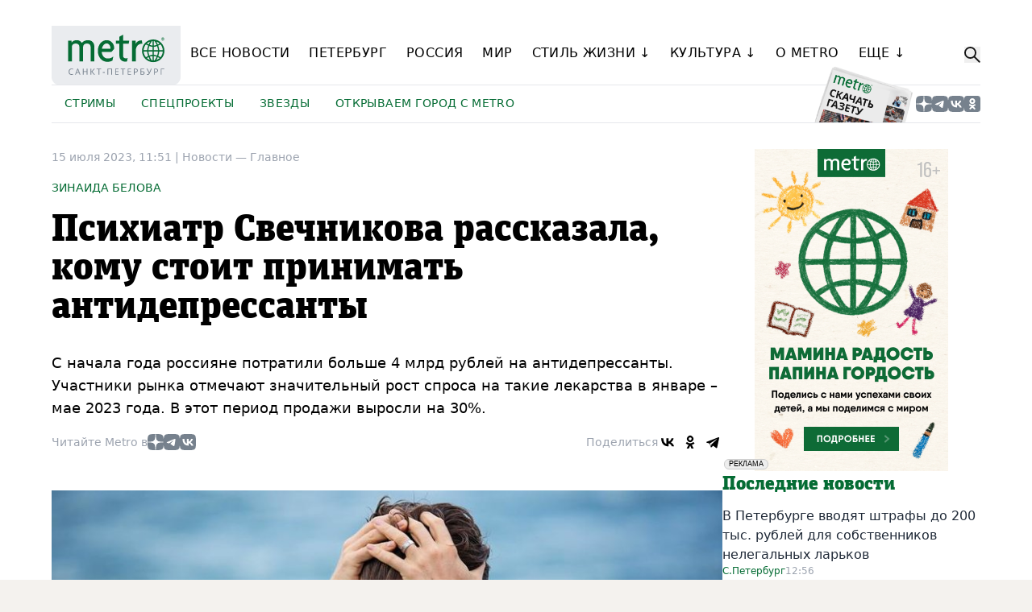

--- FILE ---
content_type: text/html; charset=windows-1251
request_url: https://www.metronews.ru/novosti/glavnoe/reviews/komu-stoit-prinimat-antidepressanty-1947477/
body_size: 13893
content:
<!DOCTYPE html>
<html lang="ru">

<head>
    <meta charset="UTF-8">
    <meta name="viewport" content="width=device-width, user-scalable=no, initial-scale=1.0, maximum-scale=1.0, minimum-scale=1.0">
    <title>Кому стоит принимать антидепрессанты Metro</title>

    <meta property="og:type" content="article">
    <meta property="og:site_name" content="metronews.ru">
    <meta property="article:published_time" content="2023-07-15T11:51:00+03:00">
    <meta name="description" content="С начала года россияне потратили больше 4 млрд рублей на антидепрессанты. Участники рынка отмечают значительный рост спроса на такие лекарства в январе – мае 2023 года. В этот период продажи выросли на 30%.">
    <meta name="keywords" content="антидепрессанты,психиатрия,медицина,интервью,эксклюзив">
    
    <link rel="canonical" href="https://www.metronews.ru/novosti/glavnoe/reviews/komu-stoit-prinimat-antidepressanty-1947477/" />
    <meta property="og:url" content="https://www.metronews.ru/novosti/glavnoe/reviews/komu-stoit-prinimat-antidepressanty-1947477/" />
    <meta property="og:title" content="Кому стоит принимать антидепрессанты" />
    <meta property="og:description" content="С начала года россияне потратили больше 4 млрд рублей на антидепрессанты. Участники рынка отмечают значительный рост спроса на такие лекарства в январе – мае 2023 года. В этот период продажи выросли на 30%." />
    <meta property="og:author" content="Зинаида Белова" />
    <meta property="og:image" content="https://ss.metronews.ru/userfiles/materials/179/1798295/858x429.jpg" />
    <link rel="image_src" href="https://ss.metronews.ru/userfiles/materials/179/1798295/858x429.jpg">
    
    <link href="https://m.metronews.ru/novosti/glavnoe/reviews/komu-stoit-prinimat-antidepressanty-1947477/" rel="alternate" media="only screen and (max-width: 640px)">

    <meta name="yandex-verification" content="d8ad090ad13fabf3" />
    <meta property="vk:app_id" content="2795867" />

    <link href="//ss.metronews.ru/img/favicon.ico" rel="shortcut icon" type="image/x-icon">
    <link href="//ss.metronews.ru/img/apple-touch-icon-72.png" rel="apple-touch-icon" sizes="72x72">
    <link href="//ss.metronews.ru/img/apple-touch-icon-114.png" rel="apple-touch-icon" sizes="114x114">

    <link href="//ss.metronews.ru/assets/index.css?v=1768990022.1367" type="text/css" rel="stylesheet">
    <link href="//ss.metronews.ru/css/videobox.css?v=1768990022.1367" type="text/css" rel="stylesheet" media="all">
    
    
    <script src="//ss.metronews.ru/bower/jQuery/jquery.min.js" type="text/javascript"></script>
    
    <script src="//ss.metronews.ru/js/adriver/adriver.core.2.js"></script>

    <link href="https://ss.metronews.ru/assets/lightgallery/css/lightgallery-bundle.min.css" rel="stylesheet">

    <script type="text/javascript" src="https://ss.metronews.ru/assets/lightgallery/lightgallery.min.js"></script>

    <!-- Yandex.Metrika counter -->
<script type="text/javascript" >
   (function(m,e,t,r,i,k,a){m[i]=m[i]||function(){(m[i].a=m[i].a||[]).push(arguments)};
   m[i].l=1*new Date();k=e.createElement(t),a=e.getElementsByTagName(t)[0],k.async=1,k.src=r,a.parentNode.insertBefore(k,a)})
   (window, document, "script", "https://mc.yandex.ru/metrika/tag.js", "ym");

   ym(11455999, "init", {
        clickmap:true,
        trackLinks:true,
        accurateTrackBounce:true,
        webvisor:true
   });
</script>
<noscript><div><img src="https://mc.yandex.ru/watch/11455999" style="position:absolute; left:-9999px;" alt="" /></div></noscript>
<!-- /Yandex.Metrika counter -->


    <!-- Yandex.RTB -->
<script>window.yaContextCb=window.yaContextCb||[]</script>
<script src="https://yandex.ru/ads/system/context.js" async></script>


</head>

<body class="group/body bg-dark md:bg-bege" data-templateTag="new_metro_detail">

    <iframe class="relap-runtime-iframe" style="position:absolute;top:-9999px;left:-9999px;visibility:hidden;" srcdoc="<script src='https://relap.io/v7/relap.js' data-relap-token='-oL6vzu_5b5DSv_6'></script>"></iframe>

    <!-- banners.metro_pixels_counters -->

    <div class="container bg-background rounded-b-2xl">

        <div class="banner-100percent-undermenu empty:hidden max-md:hidden pb-8"><!--noindex-->
<!--  AdRiver code START. Type:extension Site: metronews BN:1 -->
<script type="text/javascript">
(function(L){if(typeof(ar_cn)=="undefined")ar_cn=1;
var S='setTimeout(function(e){if(!self.CgiHref){document.close();e=parent.document.getElementById("ar_container_"+ar_bnum);e.parentNode.removeChild(e);}},3000);',
    j=' type="text/javascript"',t=0,D=document,n=ar_cn;L='https:'+L+encodeURIComponent(D.referrer||'unknown')+'&rnd='+Math.round(Math.random()*999999999);
function _(){if(t++<100){var F=D.getElementById('ar_container_'+n);
    if(F){try{var d=F.contentDocument||(window.ActiveXObject&&window.frames['ar_container_'+n].document);
    if(d){d.write('<meta name="referrer" content="no-referrer-when-downgrade" \/><sc'+'ript'+j+'>var ar_bnum='+n+';'+S+'<\/sc'+'ript><sc'+'ript'+j+' src="'+L+'"><\/sc'+'ript>');t=0}
    else setTimeout(_,100);}catch(e){try{F.src="javascript:{document.write('<sc'+'ript"+j+">var ar_bnum="+n+"; document.domain=\""
    +D.domain+"\";"+S+"<\/sc'+'ript>');document.write('<sc'+'ript"+j+" src=\""+L+"\"><\/sc'+'ript>');}";return}catch(E){}}}else setTimeout(_,100);}}
D.write('<div style="visibility:hidden;height:0px;left:-1000px;position:absolute;"><iframe id="ar_container_'+ar_cn
    +'" width=1 height=1 marginwidth=0 marginheight=0 scrolling=no frameborder=0><\/iframe><\/div><div id="ad_ph_'+ar_cn
    +'" style="display:none;"><\/div>');_();ar_cn++;
})('//ad.adriver.ru/cgi-bin/erle.cgi?sid=171744&bn=1&bt=43&pz=0&target=top&tail256=');
</script>

<!--  AdRiver code END  -->


<!-- AdRiver code START. Type:extension Site: metronews BN:15 3000x1500-->
<script type="text/javascript">
(function(L){if(typeof(ar_cn)=="undefined")ar_cn=1;
var S='setTimeout(function(e){if(!self.CgiHref){document.close();e=parent.document.getElementById("ar_container_"+ar_bnum);e.parentNode.removeChild(e);}},3000);',
    j=' type="text/javascript"',t=0,D=document,n=ar_cn;L='https:'+L+encodeURIComponent(D.referrer||'unknown')+'&rnd='+Math.round(Math.random()*999999999);
function _(){if(t++<100){var F=D.getElementById('ar_container_'+n);
    if(F){try{var d=F.contentDocument||(window.ActiveXObject&&window.frames['ar_container_'+n].document);
    if(d){d.write('<meta name="referrer" content="no-referrer-when-downgrade" \/><sc'+'ript'+j+'>var ar_bnum='+n+';'+S+'<\/sc'+'ript><sc'+'ript'+j+' src="'+L+'"><\/sc'+'ript>');t=0}
    else setTimeout(_,100);}catch(e){try{F.src="javascript:{document.write('<sc'+'ript"+j+">var ar_bnum="+n+"; document.domain=\""
    +D.domain+"\";"+S+"<\/sc'+'ript>');document.write('<sc'+'ript"+j+" src=\""+L+"\"><\/sc'+'ript>');}";return}catch(E){}}}else setTimeout(_,100);}}
D.write('<div style="visibility:hidden;height:0px;left:-1000px;position:absolute;"><iframe id="ar_container_'+ar_cn
    +'" width=1 height=1 marginwidth=0 marginheight=0 scrolling=no frameborder=0><\/iframe><\/div><div id="ad_ph_'+ar_cn
    +'" style="display:none;"><\/div>');_();ar_cn++;
})('//ad.adriver.ru/cgi-bin/erle.cgi?sid=171744&bn=15&bt=43&pz=0&w=3000&h=1500&target=top&tail256=');
</script>

<!--  AdRiver code END  -->


<!--/noindex-->
</div>
        <div class="empty:hidden md:hidden pb-8"><!-- banners.metro_mobile_banner_300x_header --></div>

        <header class="group flex flex-col gap-6 m-0 mb-8 sticky top-0 z-50 bg-background border-0">

            <div class="opacity-0 group-[.searchable]:opacity-100 group-[.searchable]:-translate-y-0 transition -translate-y-full flex gap-4 absolute top-0 left-0 right-0 bg-dark md:bg-background pt-4 md:pb-6 z-40">
                <form action="/search/" class="flex-auto">
                    <input class="placeholder:text-slate-400 max-md:text-white block bg-gray-700 md:bg-white w-full border border-slate-300 rounded-md py-2 px-3 shadow-sm focus:outline-none focus:border-sky-500 focus:ring-sky-500 focus:ring-1 sm:text-sm" placeholder="Поиск по сайту" type="text" name="sw" />
                </form>
                <button class="js-search-button hover:opacity-60 transition-opacity">
                    <svg xmlns="http://www.w3.org/2000/svg" viewBox="0 0 384 512" class="w-5 h-5 fill-white md:fill-black"><path d="M342.6 150.6c12.5-12.5 12.5-32.8 0-45.3s-32.8-12.5-45.3 0L192 210.7 86.6 105.4c-12.5-12.5-32.8-12.5-45.3 0s-12.5 32.8 0 45.3L146.7 256 41.4 361.4c-12.5 12.5-12.5 32.8 0 45.3s32.8 12.5 45.3 0L192 301.3 297.4 406.6c12.5 12.5 32.8 12.5 45.3 0s12.5-32.8 0-45.3L237.3 256 342.6 150.6z"/></svg>
                </button>
            </div>

            <div class="max-md:hidden flex items-stretch gap-8">
                <div class="w-40 flex-none">
                    <a href="/"><img class="w-full" src="//ss.metronews.ru/assets/metro_logo.svg" alt="Metro"></a>
                </div>
                <nav class="js-menu main-menu">
                    <ul class="menu-primary" data-more="Еще &darr;">
                        <li><a href="/novosti/">Все новости</a></li>
                        <li><a href="/novosti/peterbourg/">Петербург</a></li>
                        <li><a href="/novosti/russia/">Россия</a></li>
                        <li><a href="/novosti/world/">Мир</a></li>
                        <li class="js-more">
                            <a href="/lifestyle/">Стиль жизни &darr;</a>
                            <ul class="menu-secondary hidden">
                                <li><a href="/lifestyle/zdorove/">Здоровье</a></li>
                                <li><a href="/eda/">Еда</a></li>
                                <li><a href="/lifestyle/moda/">Мода</a></li>
                                <li><a href="/lifestyle/turizm/">Туризм</a></li>
                            </ul>
                        </li>
                        <li class="js-more">
                            <a href="/novosti/kyltyra/">Культура &darr;</a>
                            <ul class="menu-secondary hidden">
                                <li><a href="/novosti/kyltyra/teatr/">Театр</a></li>
                                <li><a href="/novosti/kyltyra/kino/">Кино</a></li>
                                <li><a href="/novosti/kyltyra/afisha/">Афиша</a></li>
                                <li><a href="/novosti/kyltyra/knigi/">Книги</a></li>
                                <li><a href="/novosti/kyltyra/vystavki/">Выставки</a></li>
                            </ul>
                        </li>
                        <li><a href="/about/contacts/spb/">О Metro</a></li>
                        <li><a href="/partners/">Пресс-релизы</a></li>
                    </ul>
                </nav>
                <div class="flex-none flex items-center">
                    <button class="js-search-button hover:opacity-60 transition-opacity">
                        <svg viewBox="0 0 32 32" fill="none" class="w-5 h-5" xmlns="http://www.w3.org/2000/svg">
                            <circle cx="12" cy="12" r="10.5" stroke="#141414" stroke-width="3"/>
                            <path d="M28.9393 31.0607C29.5251 31.6464 30.4749 31.6464 31.0607 31.0607C31.6464 30.4749 31.6464 29.5251 31.0607 28.9393L28.9393 31.0607ZM17.9393 20.0607L28.9393 31.0607L31.0607 28.9393L20.0607 17.9393L17.9393 20.0607Z" fill="#141414"/>
                        </svg>
                    </button>
                </div>
            </div>
            <div class="max-md:hidden flex justify-between items-stretch gap-8 h-12 border-t border-b">
                
                <nav class="js-menu rubric-menu">
                    <ul class="menu-primary" data-more="Еще &darr;">
                        <li>
                            <a href="https://www.metronews.ru/novosti/russia/stories/1758922/">Стримы</a>
                        </li>
                        <li>
                            <a href="https://specprojects-metronews.ru/tests">Спецпроекты</a>
                        </li>
                        <li>
                            <a href="https://www.metronews.ru/novosti/zvezdy/">Звезды</a>
                        </li>
                        <li>
                            <a href="https://www.metronews.ru/otkrivaem-gorod-s-metro/" target="_blank">Открываем город с Metro</a>
                        </li>
                    </ul>
                </nav>
                    
                <div class="flex-none w-32 relative">
                    <a href="//archive.metronews.ru/" target="_blank"><img class="absolute bottom-0 w-full" src="//ss.metronews.ru/assets/download_paper.png" alt=""></a>
                </div>
                <div class="flex-none flex items-center gap-2">
                    <a href="https://dzen.ru/gazetametro_spb" target="_blank" class="hover:opacity-60 transition-opacity"><img class="w-5 h-5" src="//ss.metronews.ru/assets/Dzen_Logo.svg" alt=""></a>
                    <a href="https://t.me/gazetametro_spb" target="_blank" class="hover:opacity-60 transition-opacity"><img class="w-5 h-5" src="//ss.metronews.ru/assets/TG_Logo.svg" alt=""></a>
                    <a href="https://vk.com/metro_online" target="_blank" class="hover:opacity-60 transition-opacity"><img class="w-5 h-5" src="//ss.metronews.ru/assets/VK_Logo.svg" alt=""></a>
                    <a href="https://ok.ru/group/53727196807276" target="_blank" class="hover:opacity-60 transition-opacity"><img class="w-5 h-5" src="//ss.metronews.ru/assets/VK_Ok.svg" alt=""></a>
                </div>
            </div>

            <div class="md:hidden bg-dark flex justify-between items-center p-4 -mx-4 z-30">
                <div class="w-32 flex-none">
                    <a href="/"><img class="w-full" src="//ss.metronews.ru/assets/metro_logo_white.svg" alt="Metro"></a>
                </div>
                <div class="flex gap-4 items-center">
                    <div class="flex-none flex items-center">
                        <button class="js-menu-mobile-button">
                            <img src="//ss.metronews.ru/assets/menu.svg" style="width: 45px; height: 38px;" alt="">
                        </button>
                    </div>
                    <div class="flex-none flex items-center">
                        <button class="js-search-button hover:opacity-60 transition-opacity">
                            <svg viewBox="0 0 32 32" fill="none" class="w-5 h-5" xmlns="http://www.w3.org/2000/svg">
                                <circle cx="12" cy="12" r="10.5" stroke="#ffffff" stroke-width="3"/>
                                <path class="fill-white" d="M28.9393 31.0607C29.5251 31.6464 30.4749 31.6464 31.0607 31.0607C31.6464 30.4749 31.6464 29.5251 31.0607 28.9393L28.9393 31.0607ZM17.9393 20.0607L28.9393 31.0607L31.0607 28.9393L20.0607 17.9393L17.9393 20.0607Z" fill="#141414"/>
                            </svg>
                        </button>
                    </div>
                </div>
            </div>

            <div class="js-menu-mobile md:hidden w-0 group-[.mobile-menu-open]/body:w-auto absolute top-0 left-0 right-0 h-screen -mx-4 translate-x-full transition overflow-y-auto bg-gradient-to-l from-gray-900 from-80%">
                <div class="bg-gray-100 ml-16 p-8 pt-24">
                    <div class="flex flex-col gap-8">
                        <ul class="flex flex-col gap-2 text-lg">
                            <li><a href="/novosti/">Все новости</a></li>
                            <li><a href="/novosti/peterbourg/">Петербург</a></li>
                            <li><a href="/novosti/russia/">Россия</a></li>
                            <li><a href="/novosti/world/">Мир</a></li>
                            <li><a href="/lifestyle/zdorove/">Здоровье</a></li>
                            <li><a href="/lifestyle/ofis/">Карьера</a></li>
                            <li><a href="/lifestyle/turizm/">Туризм</a></li>
                            <li><a href="/lifestyle/moda/">Мода</a></li>
                            <li><a href="/novosti/kyltyra/teatr/">Театр</a></li>
                            <li><a href="/novosti/kyltyra/kino/">Кино</a></li>
                            <li><a href="/novosti/kyltyra/afisha/">Афиша</a></li>
                            <li><a href="/novosti/kyltyra/metromusic/">Музыка Metro</a></li>
                            <li><a href="/novosti/kyltyra/knigi/">Книги</a></li>
                            <li><a href="/novosti/kyltyra/vystavki/">Выставки</a></li>
                            <li><a href="/partners/">Пресс-релизы</a></li>
                            <li><a href="/about/contacts/spb/">О Metro</a></li>
                        </ul>

                        <ul class="flex flex-col gap-2">
                            <li>
                                <a href="https://www.metronews.ru/novosti/russia/stories/1758922/">Стримы</a>
                            </li>
                            <li>
                                <a href="https://specprojects-metronews.ru/tests">Спецпроекты</a>
                            </li>
                            <li>
                                <a href="https://www.metronews.ru/novosti/zvezdy/">Звезды</a>
                            </li>
                            <li>
                                <a href="https://www.metronews.ru/otkrivaem-gorod-s-metro/" target="_blank">Открываем город с Metro</a>
                            </li>
                        </ul>

                        <ul class="flex flex-col gap-2">
                            <li>
                                <a href="//archive.metronews.ru/" target="_blank">Скачай Metro</a>
                            </li>
                        </ul>

                        <div class="flex-none flex items-center gap-2">
                            <a href="https://dzen.ru/gazetametro_spb" target="_blank" class="hover:opacity-60 transition-opacity"><img class="w-5 h-5" src="//ss.metronews.ru/assets/Dzen_Logo.svg" alt=""></a>
                            <a href="https://t.me/gazetametro_spb" target="_blank" class="hover:opacity-60 transition-opacity"><img class="w-5 h-5" src="//ss.metronews.ru/assets/TG_Logo.svg" alt=""></a>
                            <a href="https://vk.com/metro_online" target="_blank" class="hover:opacity-60 transition-opacity"><img class="w-5 h-5" src="//ss.metronews.ru/assets/VK_Logo.svg" alt=""></a>
                            <a href="https://ok.ru/group/53727196807276" target="_blank" class="hover:opacity-60 transition-opacity"><img class="w-5 h-5" src="//ss.metronews.ru/assets/VK_Ok.svg" alt=""></a>
                        </div>
                    </div>
                </div>
            </div>

            <script src="//ss.metronews.ru/assets/menu.js"></script>
        </header>

        <section class="pb-14">
            <div class="banner-100percent-undermenu mb-8 empty:hidden max-md:hidden"><!--noindex-->
<!--  AdRiver code START. Type:extension Site: metronews BN:18 -->
<script type="text/javascript">
(function(L){if(typeof(ar_cn)=="undefined")ar_cn=1;
var S='setTimeout(function(e){if(!self.CgiHref){document.close();e=parent.document.getElementById("ar_container_"+ar_bnum);e.parentNode.removeChild(e);}},3000);',
    j=' type="text/javascript"',t=0,D=document,n=ar_cn;L='' + ('https:' == document.location.protocol ? 'https:' : 'http:') + ''+L+escape(D.referrer||'unknown')+'&rnd='+Math.round(Math.random()*999999999);
function _(){if(t++<100){var F=D.getElementById('ar_container_'+n);
    if(F){try{var d=F.contentDocument||(window.ActiveXObject&&window.frames['ar_container_'+n].document);
    if(d){d.write('<sc'+'ript'+j+'>var ar_bnum='+n+';'+S+'<\/sc'+'ript><sc'+'ript'+j+' src="'+L+'"><\/sc'+'ript>');t=0}
    else setTimeout(_,100);}catch(e){try{F.src="javascript:{document.write('<sc'+'ript"+j+">var ar_bnum="+n+"; document.domain=\""
    +D.domain+"\";"+S+"<\/sc'+'ript>');document.write('<sc'+'ript"+j+" src=\""+L+"\"><\/sc'+'ript>');}";return}catch(E){}}}else setTimeout(_,100);}}
D.write('<div style="visibility:hidden;height:0px;left:-1000px;position:absolute;"><iframe id="ar_container_'+ar_cn
    +'" width=1 height=1 marginwidth=0 marginheight=0 scrolling=no frameborder=0><\/iframe><\/div><div id="ad_ph_'+ar_cn
    +'" style="display:none;"><\/div>');_();ar_cn++;
})('//ad.adriver.ru/cgi-bin/erle.cgi?sid=171744&bn=18&target=blank&bt=43&pz=0&tail256=');
</script>
<!--  AdRiver code END  -->

<!--  AdRiver code START. Type:javascript Site: metronews BN:10 -->
<script type="text/javascript">
var RndNum4NoCash = Math.round(Math.random() * 1000000000);
var ar_Tail='unknown'; if (document.referrer) ar_Tail = escape(document.referrer);
document.write('<sc' + 'ript type="text/javascript" src="' + ('https:' == document.location.protocol ? 'https:' : 'http:') + '//ad.adriver.ru/cgi-bin/erle.cgi?sid=171744&bn=10&target=blank&bt=16&pz=0&rnd=' + RndNum4NoCash + '&tail256=' + ar_Tail + '"><\/sc' + 'ript>');
</script>
<!--  AdRiver code END  -->

<!--  AdRiver code START. Type:AjaxJS Site: metronews BN:9 -->
<div id="adriver_banner_1100205241"></div>

<script type="text/javascript">
new adriver("adriver_banner_1100205241", {sid:171744, bt:52, bn:9});
</script>

<!--  AdRiver code END  -->


<!--/noindex-->
</div>
            
            <div class="flex max-md:flex-col gap-8">
    <div class="flex-auto min-w-0">
            <div itemscope itemtype="https://schema.org/NewsArticle" class="article-top">
                
                    <meta itemprop="image" content="https://ss.metronews.ru/userfiles/materials/179/1798295/858x540.jpg" />    
            
                
                

                <div class="text-sm mb-4 text-gray-400">
                    <span itemprop="datePublished" datetime="2023-07-15T11:51:00+03:00">15 июля 2023, 11:51</span> 
                    | 
                    <a href="/novosti/">Новости &mdash; </a><a href="/novosti/glavnoe/">Главное</a>
                </div>
                <div class="mb-4">
                        <span itemprop="author" itemscope itemtype="https://schema.org/Person">
                            <span itemprop="name" class="text-green uppercase text-sm">Зинаида Белова</span>
                        </span>
                </div>

                
                <h1 class="text-2xl md:text-3xl xl:text-5xl md:font-headline leading-tight mb-4 md:mb-8" itemprop="headline">Психиатр Свечникова рассказала, кому стоит принимать антидепрессанты</h1>
                

                <h2 class="md:text-lg mb-4" itemprop="alternativeHeadline">С начала года россияне потратили больше 4 млрд рублей на антидепрессанты. Участники рынка отмечают значительный рост спроса на такие лекарства в январе – мае 2023 года. В этот период продажи выросли на 30%.</h2>

                <div class="flex max-md:flex-col md:items-center md:justify-between gap-2 mb-8 md:mb-12">
                    <div class="flex items-center gap-2">
                        <div class="text-sm text-gray-400">Читайте Metro в</div>
                        <div class="flex-none flex items-center gap-2">
                            <a href="https://dzen.ru/gazetametro_spb" target="_blank" class="hover:opacity-60 transition-opacity"><img class="w-5 h-5" src="//ss.metronews.ru/assets/Dzen_Logo.svg" alt=""></a>
                            <a href="https://t.me/gazetametro_spb" target="_blank" class="hover:opacity-60 transition-opacity"><img class="w-5 h-5" src="//ss.metronews.ru/assets/TG_Logo.svg" alt=""></a>
                            <a href="https://vk.com/metro_online" target="_blank" class="hover:opacity-60 transition-opacity"><img class="w-5 h-5" src="//ss.metronews.ru/assets/VK_Logo.svg" alt=""></a>
                        </div>
                    </div>
                    <div class="flex items-center gap-2">
                        <div class="text-sm text-gray-400">Поделиться</div>
                        <div>
                            <script defer src="https://yastatic.net/share2/share.js"></script>
                            <div class="ya-share2" data-curtain data-color-scheme="whiteblack" data-services="vkontakte,odnoklassniki,telegram"></div>
                        </div>
                    </div>
                </div>
  
                
                <!--noindex-->

<style>
  swiper-slide img {
    display: block;
    width: 100%;
    height: 100%;
    object-fit: cover;
  }

  swiper-container::part(button-prev),
  swiper-container::part(button-next) {
    color: white;
  }
</style>

<div class="my-6">
  <swiper-container navigation="true" auto-height="true">
    <swiper-slide data-src="https://ss.metronews.ru/userfiles/materials/179/1798295/858x540_2c6d4285.jpg">
      <a href="https://ss.metronews.ru/userfiles/materials/179/1798295/858x540_2c6d4285.jpg" data-src="https://ss.metronews.ru/userfiles/materials/179/1798295/858x540_2c6d4285.jpg">
        <img src="https://ss.metronews.ru/userfiles/materials/179/1798295/858x540_2c6d4285.jpg" alt="Психиатр Свечникова рассказала, кому стоит принимать антидепрессанты"
          title="Психиатр Свечникова рассказала, кому стоит принимать антидепрессанты. Фото Pexels">
      </a>
      <div class="p-2 flex flex-row-reverse justify-end gap-2 text-sm text-gray-400">
        Психиатр Свечникова рассказала, кому стоит принимать антидепрессанты.
        Фото Pexels
      </div>
    </swiper-slide>
  </swiper-container>
</div>

<script src="//ss.metronews.ru/assets/swiper-element-bundle.min.js"></script> 

<script>
    lightGallery(document.querySelector('swiper-container'), {
        speed: 500,
    });
</script>

<!--/noindex-->
            </div>

            <main class="article">
                
                        
                        <div itemprop="articleBody" class="article-body">
                            <p>Однако в этом году спрос на антидепрессанты увеличился только на 2% по сравнению с прошлым&nbsp;&ndash;&nbsp;в 2022 году он взлетел на 66%. Это следует из данных Центра развития перспективных технологий.</p>

<p>В лидерах по приобретению препаратов от депрессии москвичи и петербуржцы. Metro поинтересовалось у врача-психиатра Полины Свечниковой, стоит ли налегать на таблетки, если тебе очень плохо на душе.</p>

<p><strong>Можно ли принимать антидепрессанты самостоятельно или их обязательно должен назначить врач?</strong></p>

<div class="article_quote">&quot;Антидепрессанты должен назначать только врач-психиатр, психотерапевт или терапевт-психиатр. Принимать их следует исключительно по рецепту, и, по-хорошему, продаваться они должны тоже только по рецепту. Пить таблетки по рекомендации друга или по его рецепту категорически не рекомендуется&quot;.</div>

<p><strong>Почему?</strong></p>

<div class="article_quote">&quot;Антидепрессанты подбираются индивидуально. Важны сопутствующие хронические заболевания, которые есть у человека. А если вы берете чужой рецепт, вы же не можете точно сказать, что у человека еще за болезни. Потом препарат подбирается под симптомы конкретного состояния, регулируется дозировка. Важно, принимает ли человек какие-то таблетки на постоянной основе. Очень частое сочетание &ndash; антидепрессанты и таблетки от мигрени. Чрезвычайно важно понимать, какой именно препарат принимает пациент и как будут взаимодействовать лекарственные препараты. Порой они могут усиливать действия друг друга&quot;.</div>

<p><strong>Как понять, что пора к специалисту? Есть какой-то тест определения тревожности?</strong></p>

<div class="article_quote">&quot;Во-первых, если вы замечаете, что тревога занимает 80% вашего времени и вы тревожитесь буквально по всем вопросам &ndash; рабочим, семейным, каким угодно, то это уже повод задуматься о походе к врачу. Во-вторых, если тревога вас в чем-то ограничивает, то это тоже сигнал. Например, вы не летаете на самолетах из-за аэрофобии. То есть, если тревога влияет на качество вашей жизни, и вы это замечаете, обратитесь к психотерапевту или психиатру. Может, вам предложат психотерапию, она тоже очень эффективно работает с тревожными и депрессивными состояниями. Условно есть легкие формы депрессии и тревожных расстройств. Одно из современных направлений &ndash; когнитивно-поведенческая психотерапия &ndash; показало свою эффективность, в некоторых случаях даже наравне с антидепрессантами. Для нее требуется больше времени, чем для таблеток, но в целом успех стабильный&quot;.</div>

<p><strong>А какой принцип действия антидепрессантов?</strong></p>

<div class="article_quote">&quot;При тревожных и депрессивных расстройствах у нас нарушается баланс таких нейромедиаторов, как серотонин, дофамин, норадреналин. Это такие вещества в головном мозге, которые отвечают за наше настроение, тревожность, концентрацию и выполняют много других функций. И когда баланс нарушается и их, условно говоря, становится мало или они очень интенсивно утилизируются в клетках головного мозга, то в этом случае антидепрессанты помогают наладить этот баланс, чтобы человек себя чувствовал хорошо&quot;.</div>

<p><strong>Могут ли эти препараты вызывать зависимость, не опасно ли их принимать?</strong></p>

<div class="article_quote">&quot;Нет, не вызывают. Не стоит бояться того, что на них можно подсесть. Единственное, антидепрессанты не принимаются неделю, две, три, а курсом. Он назначается в зависимости от состояния и индивидуальных особенностей пациента и начинается от шести месяцев, при тревожных расстройствах &ndash; от года. Почему так долго? Потому что для того, чтобы после отмены препаратов ваш баланс нейромедиаторов сохранялся, нужно длительное время для стабилизации&quot;.</div>

<p><strong>А если купить успокоительные таблетки, рекламу которых мы постоянно видим по телевизору, они помогут?&nbsp;</strong></p>

<div class="article_quote">&quot;Это препараты другого толка, они называются &quot;природными&quot; и рекламируются как успокоительные средства. Большинство из них не проходило никаких клинических испытаний, а те, которые проходили, не показали свою эффективность, а действовали как плацебо или вообще не действовали. Это пустышки. Их эффективность под большим вопросом. Некоторым людям от них становится даже хуже. И если вы их принимаете, то теряется важное для лечения время, состояние ухудшается, и симптомы депрессии нарастают&quot;.</div>

<p><strong>Как тогда самостоятельно справиться с угнетенным состоянием в связи с ситуацией в мире?</strong></p>

<div class="article_quote">&quot;Во-первых, с учетом причин возникновения этого сложного состояния нужно постараться уменьшить чтение негативных новостей, тот самый думскроллинг (постоянное пролистывание ленты новостей). По крайней мере, если вы начали замечать, что это каким-то образом влияет на ваше эмоциональное состояние, то лучше ограничить просмотр ленты до двух-трех промежутков в течение дня по 10 минут. Например, утром и вечером. И так вы будете в курсе всех новостей, но не будете настолько сильно погружаться эмоционально, чтобы потом не пришлось бежать к врачу или принимать антидепрессанты. И советую заниматься тем, что у вас хорошо получается. Хорошо, если это хобби или работа &ndash; те вещи, которые нас заряжают и дают дофамин&quot;.</div>

                        </div>
                        

                        
                        
                        <div class="flex max-md:flex-col md:items-center md:justify-between gap-2 mt-8 md:mt-12">
                            <div class="flex items-center gap-2">
                                <div class="text-sm text-gray-400">Читайте Metro в</div>
                                <div class="flex-none flex items-center gap-2">
                                    <a href="https://dzen.ru/gazetametro_spb" target="_blank" class="hover:opacity-60 transition-opacity"><img class="w-5 h-5" src="//ss.metronews.ru/assets/Dzen_Logo.svg" alt=""></a>
                                    <a href="https://t.me/gazetametro_spb" target="_blank" class="hover:opacity-60 transition-opacity"><img class="w-5 h-5" src="//ss.metronews.ru/assets/TG_Logo.svg" alt=""></a>
                                    <a href="https://vk.com/metro_online" target="_blank" class="hover:opacity-60 transition-opacity"><img class="w-5 h-5" src="//ss.metronews.ru/assets/VK_Logo.svg" alt=""></a>
                                </div>
                            </div>
                            <div class="flex items-center gap-2">
                                <div class="text-sm text-gray-400">Поделиться</div>
                                <div>
                                    <div class="ya-share2" data-curtain data-color-scheme="whiteblack" data-services="vkontakte,odnoklassniki,telegram"></div>
                                </div>
                            </div>
                        </div>

                        <div class="empty:hidden max-md:hidden mt-12"><!--noindex-->
    <div class="metro_banner_635x_undertext">
        <!-- Yandex.RTB R-A-48668-19 -->
<div id="yandex_rtb_R-A-48668-19"></div>
<script type="text/javascript">
    (function(w, d, n, s, t) {
        w[n] = w[n] || [];
        w[n].push(function() {
            Ya.Context.AdvManager.render({
                blockId: "R-A-48668-19",
                renderTo: "yandex_rtb_R-A-48668-19",
                async: true
            });
        });
        t = d.getElementsByTagName("script")[0];
        s = d.createElement("script");
        s.type = "text/javascript";
        s.src = "//an.yandex.ru/system/context.js";
        s.async = true;
        t.parentNode.insertBefore(s, t);
    })(this, this.document, "yandexContextAsyncCallbacks");
</script>


<!-- Yandex Native Ads C-A-48668-26 -->
<div id="id-C-A-48668-26"></div>
<script>window.yaContextCb.push(()=>{
  Ya.Context.AdvManager.renderWidget({
    renderTo: 'id-C-A-48668-26',
    blockId: 'C-A-48668-26'
  })
})</script>

<div id="grf_metronewsru"></div>

    </div>
<!--/noindex-->
</div>
                        <div class="empty:hidden md:hidden mt-8"><!-- banners.metro_mobile_banner_300x_after_materilal --></div>

                        <div class="banner-300x-middle empty:hidden"><!-- banners.metro_mobile_banner_300x_middle --></div>
            </main>
            <!-- teasers.1column_under_comment -->

        <div class="mt-12 md:mt-24">
            <h4 class="text-lg max-md:font-bold xl:text-2xl md:font-headline text-green md:mb-4">Читайте также</h4>
            <div class="flex flex-col">
                <div class="flex flex-col gap-2 border-b-2 py-3">
                    <div>
                        <a href="https://www.metronews.ru/novosti/glavnoe/reviews/travmatolog-perechislil-osnovnye-istochniki-opasnosti-v-novogodniy-period-2015258/"
                            class="text-sm xl:text-base text-gray-800 hover:text-gray-500 transition">Травматолог перечислил основные источники опасности в новогодний период</a>
                    </div>
                    <div class="flex gap-2">
                        <a href="/novosti/glavnoe/" class="text-xs text-green">Главное</a>
                        <span class="text-xs text-gray-400">4 янв</span>
                    </div>
                </div>
                <div class="flex flex-col gap-2 border-b-2 py-3">
                    <div>
                        <a href="https://www.metronews.ru/novosti/russia/reviews/narkolog-dal-neskolko-sovetov-kak-vyyti-iz-novogodnego-zapoya-2020851/"
                            class="text-sm xl:text-base text-gray-800 hover:text-gray-500 transition">Нарколог дал несколько советов, как выйти из новогоднего запоя </a>
                    </div>
                    <div class="flex gap-2">
                        <a href="/novosti/russia/" class="text-xs text-green">Россия</a>
                        <span class="text-xs text-gray-400">4 янв</span>
                    </div>
                </div>
                <div class="flex flex-col gap-2 border-b-2 py-3">
                    <div>
                        <a href="https://www.metronews.ru/novosti/russia/reviews/ne-otkazyvaytes-ot-napitkov-i-vozmite-smenku-kak-vesti-sebya-v-gostyah-1875126/"
                            class="text-sm xl:text-base text-gray-800 hover:text-gray-500 transition">Не отказывайтесь от напитков и возьмите сменку: как вести себя в гостях</a>
                        <span class="text-orange text-sm xl:text-base">2&nbsp;Фото</span>
                    </div>
                    <div class="flex gap-2">
                        <a href="/novosti/russia/" class="text-xs text-green">Россия</a>
                        <span class="text-xs text-gray-400">3 янв</span>
                    </div>
                </div>
                <div class="flex flex-col gap-2 border-b-2 py-3">
                    <div>
                        <a href="https://www.metronews.ru/novosti/russia/reviews/novyy-god-po-russki-kak-otmechali-prazdnik-nashi-predki-1870329/"
                            class="text-sm xl:text-base text-gray-800 hover:text-gray-500 transition">Новый год по-русски: как отмечали праздник наши предки</a>
                        <span class="text-orange text-sm xl:text-base">2&nbsp;Фото</span>
                    </div>
                    <div class="flex gap-2">
                        <a href="/novosti/russia/" class="text-xs text-green">Россия</a>
                        <span class="text-xs text-gray-400">2 янв</span>
                    </div>
                </div>
                <div class="flex flex-col gap-2 border-b-2 py-3">
                    <div>
                        <a href="https://www.metronews.ru/novosti/russia/reviews/top-tri-originalnyh-goryachih-blyuda-kotorye-smogut-stat-izyuminkoy-vashego-stola-na-novogodnih-prazdnikah-2016597/"
                            class="text-sm xl:text-base text-gray-800 hover:text-gray-500 transition">Топ-три оригинальных горячих блюда, которые смогут стать изюминкой вашего стола на новогодних праздниках</a>
                        <span class="text-orange text-sm xl:text-base">3&nbsp;Фото</span>
                    </div>
                    <div class="flex gap-2">
                        <a href="/novosti/russia/" class="text-xs text-green">Россия</a>
                        <span class="text-xs text-gray-400">2 янв</span>
                    </div>
                </div>
                <div class="flex flex-col gap-2 border-b-2 py-3">
                    <div>
                        <a href="https://www.metronews.ru/novosti/russia/reviews/vosstanovlenie-kozhi-posle-prazdnikov-kak-skryt-s-lica-sledy-novogodnih-izlishestv-2019701/"
                            class="text-sm xl:text-base text-gray-800 hover:text-gray-500 transition">Восстановление кожи после праздников: как скрыть с лица следы новогодних излишеств</a>
                        <span class="text-orange text-sm xl:text-base">2&nbsp;Фото</span>
                    </div>
                    <div class="flex gap-2">
                        <a href="/novosti/russia/" class="text-xs text-green">Россия</a>
                        <span class="text-xs text-gray-400">2 янв</span>
                    </div>
                </div>
            </div>
        </div>
        
    </div>
    <div class="flex-auto md:flex-none md:w-60 xl:w-80">
        <div class="flex flex-col gap-12">

    <div class="flex flex-col gap-12">
        <div class="banner-right-column empty:hidden max-md:hidden"><!--noindex-->
<!-- AdRiver code START. Type:extension Site: metronews BN:2 240x400-->
<script type="text/javascript">
(function(L){if(typeof(ar_cn)=="undefined")ar_cn=1;
var S='setTimeout(function(e){if(!self.CgiHref){document.close();e=parent.document.getElementById("ar_container_"+ar_bnum);e.parentNode.removeChild(e);}},3000);',
    j=' type="text/javascript"',t=0,D=document,n=ar_cn;L='https:'+L+encodeURIComponent(D.referrer||'unknown')+'&rnd='+Math.round(Math.random()*999999999);
function _(){if(t++<100){var F=D.getElementById('ar_container_'+n);
    if(F){try{var d=F.contentDocument||(window.ActiveXObject&&window.frames['ar_container_'+n].document);
    if(d){d.write('<meta name="referrer" content="no-referrer-when-downgrade" \/><sc'+'ript'+j+'>var ar_bnum='+n+';'+S+'<\/sc'+'ript><sc'+'ript'+j+' src="'+L+'"><\/sc'+'ript>');t=0}
    else setTimeout(_,100);}catch(e){try{F.src="javascript:{document.write('<sc'+'ript"+j+">var ar_bnum="+n+"; document.domain=\""
    +D.domain+"\";"+S+"<\/sc'+'ript>');document.write('<sc'+'ript"+j+" src=\""+L+"\"><\/sc'+'ript>');}";return}catch(E){}}}else setTimeout(_,100);}}
D.write('<div style="visibility:hidden;height:0px;left:-1000px;position:absolute;"><iframe id="ar_container_'+ar_cn
    +'" width=1 height=1 marginwidth=0 marginheight=0 scrolling=no frameborder=0><\/iframe><\/div><div id="ad_ph_'+ar_cn
    +'" style="display:none;"><\/div>');_();ar_cn++;
})('//ad.adriver.ru/cgi-bin/erle.cgi?sid=171744&bn=2&bt=43&pz=0&w=240&h=400&target=top&tail256=');
</script>

<!--  AdRiver code END  -->

<!--/noindex-->
</div>

        <div>
            <h4 class="text-lg max-md:font-bold xl:text-2xl md:font-headline text-green"><a href="/novosti/">Последние
                    новости</a></h4>
            <div class="flex flex-col">
                <div class="flex flex-col gap-2 border-b-2 py-3">
                    <div>
                        <a href="https://www.metronews.ru/novosti/peterbourg/reviews/v-peterburge-vvodyat-shtrafy-do-200-tys-rubley-dlya-sobstvennikov-nelegalnyh-larkov-2185304/"
                            class="text-sm xl:text-base text-gray-800 hover:text-gray-500 transition">В Петербурге вводят штрафы до 200 тыс. рублей для собственников нелегальных ларьков</a>
                    </div>
                    <div class="flex gap-2">
                        <a href="/novosti/peterbourg/" class="text-xs text-green">С.Петербург</a>
                        <span class="text-xs text-gray-400">12:56</span>
                    </div>
                </div>
                <div class="flex flex-col gap-2 border-b-2 py-3">
                    <div>
                        <a href="https://www.metronews.ru/novosti/world/reviews/naydennoe-v-turcii-telo-prinadlezhit-plovcu-svechnikovu-2185303/"
                            class="text-sm xl:text-base text-gray-800 hover:text-gray-500 transition">Найденное в Турции тело принадлежит пловцу Свечникову</a>
                    </div>
                    <div class="flex gap-2">
                        <a href="/novosti/world/" class="text-xs text-green">Мировые новости</a>
                        <span class="text-xs text-gray-400">12:35</span>
                    </div>
                </div>
                <div class="flex flex-col gap-2 border-b-2 py-3">
                    <div>
                        <a href="https://www.metronews.ru/novosti/russia/reviews/na-barabanah-v-sneg-dozhd-ili-zharu-23-letniy-muzykant-pokoril-socseti-i-osuschestvil-davnyuyu-mechtu-2185302/"
                            class="text-sm xl:text-base text-gray-800 hover:text-gray-500 transition">На барабанах в снег, дождь или жару: 23-летний музыкант покорил соцсети и осуществил давнюю мечту</a>
                        <span class="text-orange text-sm xl:text-base">2&nbsp;Фото</span>
                    </div>
                    <div class="flex gap-2">
                        <a href="/novosti/russia/" class="text-xs text-green">Россия</a>
                        <span class="text-xs text-gray-400">12:14</span>
                    </div>
                </div>
                <div class="flex flex-col gap-2 border-b-2 py-3">
                    <div>
                        <a href="https://www.metronews.ru/novosti/peterbourg/reviews/na-remeslennoy-ulice-poyavitsya-novyy-detskiy-sad-na-200-mest-2185301/"
                            class="text-sm xl:text-base text-gray-800 hover:text-gray-500 transition">На Ремесленной улице появится новый детский сад на 200 мест</a>
                    </div>
                    <div class="flex gap-2">
                        <a href="/novosti/peterbourg/" class="text-xs text-green">С.Петербург</a>
                        <span class="text-xs text-gray-400">11:39</span>
                    </div>
                </div>
                <div class="flex flex-col gap-2 border-b-2 py-3">
                    <div>
                        <a href="https://www.metronews.ru/novosti/reviews/merkuriy-mars-venera-i-solnce-obrazuyut-na-nebe-krest-21-yanvarya-2185300/"
                            class="text-sm xl:text-base text-gray-800 hover:text-gray-500 transition">Меркурий, Марс, Венера и Солнце образуют на небе крест 21 января</a>
                    </div>
                    <div class="flex gap-2">
                        <a href="/novosti/" class="text-xs text-green">Новости</a>
                        <span class="text-xs text-gray-400">11:31</span>
                    </div>
                </div>
                <div class="flex flex-col gap-2 border-b-2 py-3">
                    <div>
                        <a href="https://www.metronews.ru/novosti/peterbourg/reviews/posle-rekordnogo-tepla-v-peterburg-vernutsya-morozy-do-20-2185299/"
                            class="text-sm xl:text-base text-gray-800 hover:text-gray-500 transition">После рекордного тепла в Петербург вернутся морозы до -20°</a>
                    </div>
                    <div class="flex gap-2">
                        <a href="/novosti/peterbourg/" class="text-xs text-green">С.Петербург</a>
                        <span class="text-xs text-gray-400">11:04</span>
                    </div>
                </div>
                <div class="flex flex-col gap-2 border-b-2 py-3">
                    <div>
                        <a href="https://www.metronews.ru/novosti/peterbourg/reviews/v-peterburge-otkryli-koncertnyy-zal-teatra-im-shalyapina-2185297/"
                            class="text-sm xl:text-base text-gray-800 hover:text-gray-500 transition">В Петербурге открыли концертный зал Театра им. Шаляпина</a>
                        <span class="text-orange text-sm xl:text-base">9&nbsp;Фото</span>
                    </div>
                    <div class="flex gap-2">
                        <a href="/novosti/peterbourg/" class="text-xs text-green">С.Петербург</a>
                        <span class="text-xs text-gray-400">10:43</span>
                    </div>
                </div>
            </div>
            <div class="mt-4">
                <a href="/novosti/"
                    class="w-full block bg-gray-100 hover:bg-gray-200 transition p-2 rounded-xl text-center">Еще &rarr;</a>
            </div>
        </div>

        <div class="banner-right-column empty:hidden max-md:hidden"><!--noindex-->
<!--  AdRiver code START. Type:extension Site: metronews BN:6 -->
<script type="text/javascript">
(function(L){if(typeof(ar_cn)=="undefined")ar_cn=1;
var S='setTimeout(function(e){if(!self.CgiHref){document.close();e=parent.document.getElementById("ar_container_"+ar_bnum);e.parentNode.removeChild(e);}},3000);',
    j=' type="text/javascript"',t=0,D=document,n=ar_cn;L='' + ('https:' == document.location.protocol ? 'https:' : 'http:') + ''+L+escape(D.referrer||'unknown')+'&rnd='+Math.round(Math.random()*999999999);
function _(){if(t++<100){var F=D.getElementById('ar_container_'+n);
    if(F){try{var d=F.contentDocument||(window.ActiveXObject&&window.frames['ar_container_'+n].document);
    if(d){d.write('<sc'+'ript'+j+'>var ar_bnum='+n+';'+S+'<\/sc'+'ript><sc'+'ript'+j+' src="'+L+'"><\/sc'+'ript>');t=0}
    else setTimeout(_,100);}catch(e){try{F.src="javascript:{document.write('<sc'+'ript"+j+">var ar_bnum="+n+"; document.domain=\""
    +D.domain+"\";"+S+"<\/sc'+'ript>');document.write('<sc'+'ript"+j+" src=\""+L+"\"><\/sc'+'ript>');}";return}catch(E){}}}else setTimeout(_,100);}}
D.write('<div style="visibility:hidden;height:0px;left:-1000px;position:absolute;"><iframe id="ar_container_'+ar_cn
    +'" width=1 height=1 marginwidth=0 marginheight=0 scrolling=no frameborder=0><\/iframe><\/div><div id="ad_ph_'+ar_cn
    +'" style="display:none;"><\/div>');_();ar_cn++;
})('//ad.adriver.ru/cgi-bin/erle.cgi?sid=171744&bn=6&target=blank&bt=43&pz=0&tail256=');
</script>
<!--  AdRiver code END  -->




<!--  AdRiver code START. Type:extension Site: metronews BN:7 -->
<script type="text/javascript">
(function(L){if(typeof(ar_cn)=="undefined")ar_cn=1;
var S='setTimeout(function(e){if(!self.CgiHref){document.close();e=parent.document.getElementById("ar_container_"+ar_bnum);e.parentNode.removeChild(e);}},3000);',
    j=' type="text/javascript"',t=0,D=document,n=ar_cn;L='' + ('https:' == document.location.protocol ? 'https:' : 'http:') + ''+L+escape(D.referrer||'unknown')+'&rnd='+Math.round(Math.random()*999999999);
function _(){if(t++<100){var F=D.getElementById('ar_container_'+n);
    if(F){try{var d=F.contentDocument||(window.ActiveXObject&&window.frames['ar_container_'+n].document);
    if(d){d.write('<sc'+'ript'+j+'>var ar_bnum='+n+';'+S+'<\/sc'+'ript><sc'+'ript'+j+' src="'+L+'"><\/sc'+'ript>');t=0}
    else setTimeout(_,100);}catch(e){try{F.src="javascript:{document.write('<sc'+'ript"+j+">var ar_bnum="+n+"; document.domain=\""
    +D.domain+"\";"+S+"<\/sc'+'ript>');document.write('<sc'+'ript"+j+" src=\""+L+"\"><\/sc'+'ript>');}";return}catch(E){}}}else setTimeout(_,100);}}
D.write('<div style="visibility:hidden;height:0px;left:-1000px;position:absolute;"><iframe id="ar_container_'+ar_cn
    +'" width=1 height=1 marginwidth=0 marginheight=0 scrolling=no frameborder=0><\/iframe><\/div><div id="ad_ph_'+ar_cn
    +'" style="display:none;"><\/div>');_();ar_cn++;
})('//ad.adriver.ru/cgi-bin/erle.cgi?sid=171744&bn=7&target=blank&bt=43&pz=0&tail256=');
</script>
<!--  AdRiver code END  -->





<!--/noindex-->
</div>

        <div>
            <h4 class="text-lg max-md:font-bold xl:text-2xl md:font-headline text-green mb-4">Анонсы</h4>
            <div class="flex flex-col gap-4">
                    <div class="@container group flex md:flex-col gap-3">
    <div class="max-md:w-1/2">
        <a href="https://www.metronews.ru/novosti/reviews/2185235/" class="block aspect-video overflow-hidden">
            <img 
                srcset="
                    https://ss.metronews.ru/userfiles/materials/200/2008158/420x210.jpg 320w, 
                    https://ss.metronews.ru/userfiles/materials/200/2008158/639x320.jpg 480w, 
                    https://ss.metronews.ru/userfiles/materials/200/2008158/858x540.jpg 800w
                "
                sizes="(max-width: 320px) 280px, (max-width: 480px) 440px, 800px"
                src="https://ss.metronews.ru/userfiles/materials/200/2008158/420x210.jpg"
                width="420"
                height="210"
                class="object-cover w-full h-full rounded-xl bg-transparent" 
                loading="lazy"
                alt="Семейное плавание: когда забота о здоровье становится общей привычкой"
            />
        </a>
    </div>

    <div class="max-md:w-1/2 flex flex-col">
        <a href="https://www.metronews.ru/novosti/reviews/2185235/" class="text-sm xl:text-base text-gray-800 hover:text-gray-500 transition">Семейное плавание: когда забота о здоровье становится общей привычкой</a>
    </div>
</div>
                    <div class="@container group flex md:flex-col gap-3">
    <div class="max-md:w-1/2">
        <a href="https://www.metronews.ru/novosti/reviews/2185177/" class="block aspect-video overflow-hidden">
            <img 
                srcset="
                    https://ss.metronews.ru/userfiles/materials/200/2008064/420x210.jpg 320w, 
                    https://ss.metronews.ru/userfiles/materials/200/2008064/639x320.jpg 480w, 
                    https://ss.metronews.ru/userfiles/materials/200/2008064/858x540.jpg 800w
                "
                sizes="(max-width: 320px) 280px, (max-width: 480px) 440px, 800px"
                src="https://ss.metronews.ru/userfiles/materials/200/2008064/420x210.jpg"
                width="420"
                height="210"
                class="object-cover w-full h-full rounded-xl bg-transparent" 
                loading="lazy"
                alt="Оператор T2 оценил объём загруженного трафика на станциях &quot;Путиловская&quot; и &quot;Юго-Западная&quot;"
            />
        </a>
    </div>

    <div class="max-md:w-1/2 flex flex-col">
        <a href="https://www.metronews.ru/novosti/reviews/2185177/" class="text-sm xl:text-base text-gray-800 hover:text-gray-500 transition">Оператор T2 оценил объём загруженного трафика на станциях "Путиловская" и "Юго-Западная"</a>
    </div>
</div>
            </div>
        </div>
    </div>

    <div class="max-md:hidden">
        <h4 class="text-lg max-md:font-bold xl:text-2xl md:font-headline text-green">Пресс-релизы</h4>
        <div class="flex flex-col">
            <div class="flex flex-col gap-2 border-b-2 py-3">
                <div>
                    <a href="https://www.metronews.ru/partners/press/reviews/besplatnyy-katok-sbera-na-manezhnoy-ploschadi-postavil-novyy-rekord-poseschaemosti-2185190/"
                        class="text-sm text-gray-800 hover:text-gray-500 transition">Бесплатный каток Сбера на Манежной площади поставил новый рекорд посещаемости</a>
                </div>
                <span class="text-xs text-gray-400">16 янв</span>
            </div>
            <div class="flex flex-col gap-2 border-b-2 py-3">
                <div>
                    <a href="https://www.metronews.ru/partners/novosti-partnerov-255/reviews/aktualnye-ceny-na-doma-iz-brusa-v-2026-godu-i-ih-osobennosti-2185156/"
                        class="text-sm text-gray-800 hover:text-gray-500 transition">Актуальные цены на дома из бруса в 2026 году и их особенности</a>
                </div>
                <span class="text-xs text-gray-400">15 янв</span>
            </div>
            <div class="flex flex-col gap-2 border-b-2 py-3">
                <div>
                    <a href="https://www.metronews.ru/partners/novosti-partnerov-255/reviews/rentgenotelevizionnye-ustanovki-introskopy-kak-organizovat-sistemu-dosmotra-2185154/"
                        class="text-sm text-gray-800 hover:text-gray-500 transition">Рентгенотелевизионные установки (интроскопы): как организовать систему досмотра</a>
                </div>
                <span class="text-xs text-gray-400">15 янв</span>
            </div>
            <div class="flex flex-col gap-2 border-b-2 py-3">
                <div>
                    <a href="https://www.metronews.ru/partners/novosti-partnerov-255/reviews/zhenskie-master-klassy-v-moskve-i-spb-gid-po-vyboru-uvlecheniya-2185152/"
                        class="text-sm text-gray-800 hover:text-gray-500 transition">Женские мастер-классы: как найти своё идеальное хобби и единомышленниц</a>
                </div>
                <span class="text-xs text-gray-400">15 янв</span>
            </div>
            <div class="flex flex-col gap-2 border-b-2 py-3">
                <div>
                    <a href="https://www.metronews.ru/partners/novosti-partnerov-255/reviews/dom-drakona-3-sezon-data-vyhoda-i-rycar-semi-korolevstv-zavershenie-sagi-v-4-sezone-2185096/"
                        class="text-sm text-gray-800 hover:text-gray-500 transition">Пепел, Кости и Зелёные Люди: Что Ждет Нас в Эпохе Танца Драконов и За Его Пределами</a>
                </div>
                <span class="text-xs text-gray-400">15 янв</span>
            </div>
            <div class="flex flex-col gap-2 border-b-2 py-3">
                <div>
                    <a href="https://www.metronews.ru/partners/novosti-partnerov-255/reviews/umnyy-zvuk-deshevle-iphone-kak-sobrat-multirum-v-2026-godu-2185103/"
                        class="text-sm text-gray-800 hover:text-gray-500 transition">Сколько стоит умный звук на самом деле? (спойлер: дешевле нового iPhone)</a>
                </div>
                <span class="text-xs text-gray-400">14 янв</span>
            </div>
            <div class="flex flex-col gap-2 border-b-2 py-3">
                <div>
                    <a href="https://www.metronews.ru/partners/novosti-partnerov-255/reviews/malenkaya-kvartira-2026-kovry-dlya-malogabaritok-razmery-materialy-cveta-i-zonirovanie-ot-dizaynerov-2185101/"
                        class="text-sm text-gray-800 hover:text-gray-500 transition">Ковры: Как выбрать идеальный ковер для маленькой квартиры в 2026 — советы дизайнеров и лайфхаки от экспертов</a>
                </div>
                <span class="text-xs text-gray-400">14 янв</span>
            </div>
            <div class="flex flex-col gap-2 border-b-2 py-3">
                <div>
                    <a href="https://www.metronews.ru/partners/novosti-partnerov-255/reviews/analiz-trafika-saytov-s-similarweb-kak-ispolzovat-v-2026-2185097/"
                        class="text-sm text-gray-800 hover:text-gray-500 transition">SimilarWeb в 2026 году: как использовать сервис для анализа трафика и роста бизнеса</a>
                </div>
                <span class="text-xs text-gray-400">14 янв</span>
            </div>
            <div class="flex flex-col gap-2 border-b-2 py-3">
                <div>
                    <a href="https://www.metronews.ru/partners/novosti-partnerov-255/reviews/kak-poehat-v-tailand-samostoyatelno-v-2026-godu-gid-dlya-turista-2185081/"
                        class="text-sm text-gray-800 hover:text-gray-500 transition">Как поехать в Таиланд самостоятельно в 2026 году: гид для туриста</a>
                </div>
                <span class="text-xs text-gray-400">13 янв</span>
            </div>
            <div class="flex flex-col gap-2 border-b-2 py-3">
                <div>
                    <a href="https://www.metronews.ru/partners/novosti-partnerov-255/reviews/onlayn-kursy-angliyskogo-kak-vybrat-yazykovuyu-shkolu-2185076/"
                        class="text-sm text-gray-800 hover:text-gray-500 transition">Онлайн курсы английского: как выбрать языковую школу</a>
                </div>
                <span class="text-xs text-gray-400">13 янв</span>
            </div>
        </div>
    </div>

</div>
    </div>
</div>



<script type="application/ld+json">
    {
      "@context": "https://schema.org",
      "@type": "Article",
      "headline" : "Психиатр Свечникова рассказала, кому стоит принимать антидепрессанты",
      "@id": "https://www.metronews.ru/novosti/glavnoe/reviews/komu-stoit-prinimat-antidepressanty-1947477/",
      "datePublished": "2023-07-15T11:51:00+03:00",
      "articleSection": "",
      "url": "https://www.metronews.ru/novosti/glavnoe/reviews/komu-stoit-prinimat-antidepressanty-1947477/",
      
        "author" : [
            {
                "@type":"Person", "name": "Зинаида Белова"
            } 
        ],
            "image": {
              "@type": "ImageObject",
              "representativeOfPage": "true",
              "url": "https://ss.metronews.ru/userfiles/materials/179/1798295/858x540.jpg"
            },
      "publisher": {
          "@type": "Organization",
          "name": "metro",
          "logo": { "@type": "ImageObject", "url": "https://ss.metronews.ru/img/metro-220x79.png", "width": "220", "height": "79" }
      }
    }
</script>



        </section>
    </div>
    
    <div class="container bg-dark md:bg-bege mt-16 mb-12">

        <div class="empty:hidden md:hidden mb-8"><!-- banners.metro_mobile_banner_300x_footer --></div>

        <footer class="flex flex-col gap-12 max-md:text-gray-400">
            <div class="flex max-md:flex-col gap-6 text-sm xl:text-base">
                <div class="md:w-2/5">
                    <div class="text-orange md:text-green uppercase border-b border-dashed border-orange md:border-green mb-4 pb-4">www.metronews.ru</div>
                    <div class="flex">
                        <ul class="flex-auto leading-relaxed">
                            <li><a href="/novosti/">Все новости</a></li>
                            <li><a href="/novosti/peterbourg/">Петербург</a></li>
                            <li><a href="/novosti/russia/">Россия</a></li>
                            <li><a href="/novosti/world/">Мир</a></li>
                            <li><a href="/novosti/kyltyra/afisha/">Афиша</a></li>
                        </ul>
                        <ul class="flex-auto leading-relaxed">
                            <li><a href="/visual/">Фото и видео</a></li>
                            <li><a href="/lifestyle/zdorove/">Здоровье</a></li>
                            <li><a href="/lifestyle/turizm/">Туризм</a></li>
                            <li><a href="/novosti/kyltyra/teatr/">Театр</a></li>
                            <li><a href="/partners/">Пресс-релизы</a></li>
                            <li><a href="/novosti/kyltyra/kino/">Кино</a></li>
                        </ul>
                    </div>
                </div>
                <div class="md:w-1/5">
                    <div class="text-orange md:text-green uppercase border-b border-dashed border-orange md:border-green mb-4 pb-4">Проекты Metro</div>
                    <ul class="leading-relaxed">
                        <li><a href="/novosti/russia/stories/1758922/">Стримы</a></li>
                        <li><a href="/specprojects/test/">Спецпроекты</a></li>
                        <li><a href="/kolumnisty/">Колумнисты</a></li>
                    </ul>
                </div>
                <div class="md:w-1/5">
                    <div class="text-orange md:text-green uppercase border-b border-dashed border-orange md:border-green mb-4 pb-4">О Metro</div>
                    <ul class="leading-relaxed">
                        <li><a href="/about/print-ad/">Реклама в газете Metro</a></li>
                        <li><a href="/about/web_ad/">Реклама на сайте Metro</a></li>
                        <li><a href="/about/soglashenie/">Соглашения и правила</a></li>
                        <li><a href="/about/contacts/spb/">Контакты</a></li>
                    </ul>
                </div>
                <div class="md:w-1/5">
                    <div class="text-orange md:text-green uppercase border-b border-dashed border-orange md:border-green mb-4 pb-4">Скачай metro</div>
                    <ul class="leading-relaxed">
                        <li><a href="//archive.metronews.ru/">Metro Петербург</a></li>
                    </ul>
                </div>
            </div>
            <div class="flex max-md:flex-col gap-8">
                <div class="w-36 flex-none">
                    <img class="w-full md:hidden" src="//ss.metronews.ru/assets/metro_logo_white.svg" alt="">
                    <img class="w-full max-md:hidden" src="//ss.metronews.ru/assets/metro_spb.svg" alt="">
                </div>
                <div class="flex-auto text-xs">
                    © Copyright 2026 Metro International<br>
                    При использовании материалов гиперссылка обязательна<br>
                    Адрес для юридически значимых сообщений: <a href="mailto:metroblog@metronews.ru">metroblog@metronews.ru</a><br>
                    Разработано <a href="//www.sport-express.ru" target="_blank">"Спорт-Экспресс"</a>
                </div>
                <div class="w-24 flex-none">
                    <img src="//ss.metronews.ru/img/metro-qr-2020.png" alt="">
                </div>
            </div>
        </footer>
    </div>

    <script src="//ss.metronews.ru/assets/index.js"></script>

    <!-- vt -->
<!-- видеотрансляция -->
<div class="w-videobox">
    <div class="w-videobox__screen" id="js_w-videobox__screen">
        <div class="w-videobox__close" id="js_w-videobox__close" title="Cвернуть"></div>
        <div class="w-videobox__title">Прямой эфир</div>
        <div class="w-videobox__content">
            <iframe id="js_w-videobox__iframe" class="w-videobox__iframe" src="" frameborder="0" allow="autoplay; encrypted-media" allowfullscreen enablejsapi="1"></iframe>
        </div>
    </div>
    <div class="w-videobox__minimized" id="js_w-videobox__minimized">
        <div class="w-videobox__close" id="js_w-videobox__close" title="Развернуть"></div>
        <div class="w-videobox__title">Прямой эфир</div>
    </div>
</div>
<script src="//ss.metronews.ru/js/videobox.js"></script>
<!-- /видеотрансляция -->
<!-- vt -->

</body>

</html>

--- FILE ---
content_type: application/javascript
request_url: https://mlb2.adriver.ru/images/0000399/0000399800/0/script.js?vadriver_banner_1100205241
body_size: -40
content:
(function(ar_ph){
adriver(ar_ph).loadComplete();})("adriver_banner_1100205241");


--- FILE ---
content_type: application/x-javascript
request_url: https://servers4.adriver.ru/images/0009402/0009402434/0/script.js?203656454
body_size: 4127
content:
/* Topline on poster or extension code. Last edited by A.Nikolaev 14.10.2020 */

var ar_width = '240',
	ar_height = '400',
	ar_img   = 'mom.jpg' || '',
	ar_img_h = '400',
	ar_img_w = '240',
	ar_swf = '' || '',
	/* Start deprecated */
	ar_GLr = '' || '',
	ar_GLr_h = '0',
	ar_GLr_w = '0',
	ar_GRr = '' || '',
	ar_GRr_h = '0',
	ar_GRr_w = '0',
	ar_GB = '' || '',
	ar_GB_h = '0',
	ar_GB_w = '0',
	ar_GLf = '' || '',
	ar_GLf_h = '0',
	ar_GLf_w = '0',
	ar_GRf = '' || '',
	ar_GRf_h = '0',
	ar_GRf_w = '0',
	/* End deprecated */
	ar_flashver = '8',
	ar_layout = '3',  // deprecated
	ar_img_click = '',
	ar_zeropixels = '',
	/* Start deprecated */
	ar_L_rubber_flash = '' || '',
	ar_R_rubber_flash = '' || '',
	/* End deprecated */
	ar_viewability = (parseInt('0') || 0) && top == parent,
	ar_html_name = '' || '',
	ar_html_pixels = '';


function ar_flver(d,n,m,f){n=navigator;f='Shockwave Flash';if((m=n.mimeTypes)&&(m=m["application/x-shockwave-flash"])&&m.enabledPlugin&&(n=n.plugins)&&n[f]){d=n[f].description}else if(window.ActiveXObject){try{d=(new ActiveXObject((f+'.'+f).replace(/ /g,''))).GetVariable('$version')}catch(e){}}return parseInt(d?d.replace(/\D+/,'').split(/\D+/)[0]:0)}
function ar_sendPix(s,b,i){if(!s)return;s=ar_rnd_rep(s.replace(/!\[ref\]/,escape(document.referrer||'unknown')));if(b=document.body){i=document.createElement('IMG');i.style.position='absolute';i.style.width=i.style.height='0px';i.setAttribute("referrerpolicy","no-referrer-when-downgrade");i.onload=i.onerror=function(){b.removeChild(i);i=b=null};i.src=s;b.insertBefore(i,b.firstChild);}else{var i=new Image(); i.setAttribute("referrerpolicy","no-referrer-when-downgrade"); i.src=s;}return true}
function ar_sendPixs(ps) {
	ps = ps.split(', ');
	for (var i in ps) if (ps.hasOwnProperty(i) && ps[i]) parent.ar_sendPix(httplize(ps[i]));
}
function httplize(s){return ((/^\/\//).test(s)?location.protocol:'')+s}
function ar_rnd_rep(s){return s.replace(/!\[rnd\]/g,RndNum4NoCash)}
function ar_c(s){return !s||(/^http(s|):\/\/|^\/\//i).test(s)?s:CompPath+s}
function ar_fp(p,v){return '<param name="'+p+'" value="'+v+'">'}
function ar_p(p,v){return typeof(v)=='undefined'?'':p+'='+v}
function ar_px(i){return (/^\d+$/.test(i)?i+'px':i)}
function ar_isVA(s){if(/loaded|complete/.test(s.readyState)){s.onload=null;setTimeout(ar_s,0);}}
function ar_s(){
	if (ar_viewability) {
		ar_va = new ar_VA({p: ad_fr});
		ar_va.force();
	}
	if(ad_fr && parent != self){setTimeout('document.close();',1000);}
}
function ar_addEvent(e,t,f){
	if (e.addEventListener) { e.addEventListener(t, f, false); }
	else if (e.attachEvent) { e.attachEvent('on'+t, f); }
}
function ar_removeEvent(e,t,f){
	if (e.removeEventListener) { e.removeEventListener(t, f, false); }
	else if (e.detachEvent) { e.detachEvent('on'+t, f); }
}
function ar_bind(func, context){return function(){return func.apply(context, arguments);};}
function ar_getStyle(e,s){
	if (e.currentStyle) { return e.currentStyle[s]||''; }
	else if (parent.getComputedStyle) { return parent.getComputedStyle(e,null)[s]||''; }
}
function ar_getScroll(){
	var g = {}, d = parent.document, db = d.body, de = d.documentElement, cm = d.compatMode == 'CSS1Compat';
	g.sl = parent.pageXOffset || cm && de.scrollLeft || db.scrollLeft;
	g.st = parent.pageYOffset || cm && de.scrollTop || db.scrollTop;
	return g;
}
function ar_getCoords(e,scroll) {
	var box = e.getBoundingClientRect();

	if (scroll) {
		var sg = ar_getScroll();
		return {left: box.left + sg.sl, top: box.top + sg.st};
	}

	return box;
}
function ar_getOffsetSum(e,scroll) {
	var top = 0, left = 0, fixed = false, sg;

	while(e) {
		if (ar_getStyle(e, 'position') === 'fixed') fixed = true;
		top += e.offsetTop;
		left += e.offsetLeft;
		e = e.offsetParent;
	}

	if (scroll && fixed) {
		sg = ar_getScroll();
		return {left: left + sg.sl, top: top + sg.st};
	}

	if (!scroll && !fixed) {
		sg = ar_getScroll();
		return {left: left - sg.sl, top: top - sg.st};
	}

	return {left: left, top: top};
}
function ar_getPosition(e,scroll){
	var box = e.getBoundingClientRect ? ar_getCoords(e,scroll) : ar_getOffsetSum(e,scroll);
	return {left: Math.round(box.left), top: Math.round(box.top)};
}
var ar_clickCoord = {
	_putRes: function (res, el) {
		function put(custom, n, val) {
			var r = new RegExp(n + '=.*?(;|$)', 'i');
			custom = r.test(custom) ? custom.replace(r, n + '=' + val + '$1') : (custom + (custom ? ';' : '') + n + '=' + val);
			return custom;
		}

		if (el.href.indexOf('custom=') !== -1) {
			el.href = el.href.replace(/(?:custom=(.*?)(&|$))/i, function (s, custom, end) {
				custom = put(custom, 201, res.x);
				custom = put(custom, 202, res.y);
				custom = put(custom, 206, 'js');

				return 'custom=' + custom + end;
			});
		} else { el.href += '&custom=201=' + res.x + ';202=' + res.y + ';206=js'; }
	},
	calc: function (ev, link, el) {
		var click = {x: ev.clientX, y: ev.clientY},
			ph = ar_getPosition(el),
			res = {x: click.x - ph.left, y: click.y - ph.top};
		this._putRes(res, link);
	}
};
function ar_v(p, v){return ((typeof(p) == 'undefined' || isNaN(p)) ? (v || 0) : p)}
function ar_getEvent(n){
	return httplize('//' + ar_rhost + '/cgi-bin/event.cgi?ntype=' + ar_v(ar_ntype, 0)
		+ ar_p('&xpid', window.ar_xpid)
		+ '&bid=' + ar_v(bid, 0)
		+ '&sid=' + ar_v(ar_siteid, 0)
		+ '&bt=' + ar_v(ar_bt, 0)
		+ '&ad=' + ar_v(ar_adid, 0)
		+ '&nid=' + ar_v(ar_nid, 0)
		+ '&rnd=' + ar_v(RndNum4NoCash, 0)
		+ '&sliceid=' + ar_v(sliceid, 0)
		+ '&type=' + n);
}
var ar_checkOver = {
	init: function (ph) {
		this.p = ph;
		this.timer = 0;
		this.delay = 500;

		this.handleOver = ar_bind(this.over, this);
		this.handleOut = ar_bind(this.out, this);

		ar_addEvent(this.p, 'mouseover', this.handleOver);
		ar_addEvent(this.p, 'mouseout', this.handleOut);
	},
	over: function () { this.timer = setTimeout(ar_bind(this.complete, this), this.delay); },
	out: function () { clearTimeout(this.timer); },
	complete: function () {
		parent.ar_sendPix(ar_getEvent(100));
		this.end();
	},
	end: function () {
		ar_removeEvent(this.p, 'mouseover', this.handleOver);
		ar_removeEvent(this.p, 'mouseout', this.handleOut);
	}
};
function ar_max_width(a){
	var w, r = '';

	if (!a) return r;
	a.style.display = 'block';
	a.style.width = '100\x25';
	if (w = a.clientWidth) r = 'max-width:' + w + 'px';

	return r;
}

if(typeof(ar_bnum)=='undefined') var ar_bnum = 1;
if(typeof(ar_rhost)=='undefined') var ar_rhost = 'ad.adriver.ru';
if(typeof(ar_geozoneid)=="undefined") var ar_geozoneid = 0;
ar_swf = ar_c(ar_rnd_rep(ar_swf));
ar_img = ar_c(ar_rnd_rep(ar_img));
ar_html_name = ar_c(ar_rnd_rep(ar_html_name));
ar_img_click = ar_rnd_rep(ar_img_click);
ar_pass = unescape(window.ar_pass || '');

parent.ar_sendPix = ar_sendPix;
parent.ar_sendPixs = ar_sendPixs;

var ad_fr = parent.document.getElementById('ad_ph_' + ar_bnum),
	ar_target = Target.indexOf('_top') != -1 ? '_top' : '_blank',
	ar_metrics = 'width="100\x25" height="100\x25"',
	ar_wmode = 'opaque',
	ar_quality = 'high',
	ar_html = '',
	ar_cr_id = 'ar_cr_' + ar_bnum + Math.round(Math.random() * 1000000),
	ar_va = null,
	ar_pixs;

if (ar_html_name) {
	ar_zeropixels = ar_html_pixels;

	ar_html = '<iframe id="' + ar_cr_id + '" ' + ar_metrics + ' marginwidth=0 marginheight=0 scrolling=no vspace=0 hspace=0 frameborder=0 src="' + ar_html_name + (/\?/.test(ar_html_name) ? '&' : '?') + 'html_params='
			+escape(
				ar_p('target', ar_target) +
				ar_p('&rhost', ar_rhost) +
				ar_p('&bid', bid) +
				ar_p('&sid', ar_siteid) +
				ar_p('&width', ar_width) +
				ar_p('&height', ar_height) +
				ar_p('&rnd', RndNum4NoCash) +
				ar_p('&pz', ar_pz) +
				ar_p('&ad', ar_adid) +
				ar_p('&bt', ar_bt) +
				ar_p('&bn', window.ar_bn) +
				ar_p('&ar_sliceid', sliceid) +
				ar_p('&ntype', ar_ntype) +
				ar_p('&nid', ar_nid) +
				ar_p('&ar_geoid', ar_geozoneid) +
				ar_p('&xpid', window.ar_xpid) +
				ar_p('&url', escape(CgiHref + '&rleurl=')) +
				ar_p('&CompPath', escape(CompPath)) +
				ar_p('&ar_pass', escape(ar_pass))
			)
			+'"><\/iframe>';
} else if (ar_swf && ar_flver()>=ar_flashver) {
	var ar_flashvars = 'link1=' + escape(httplize(CgiHref) + '&rleurl=')
		+ ar_p('&target', ar_target)
		+ ar_p('&ar_comppath', escape(httplize(CompPath)))
		+ ar_p('&ar_pass', escape(ar_pass))
		+ ar_p('&ar_bid', bid)
		+ ar_p('&ar_bt', ar_bt)
		+ ar_p('&ar_ad', ar_adid)
		+ ar_p('&ar_nid', ar_nid)
		+ ar_p('&ar_rnd', RndNum4NoCash)
		+ ar_p('&ar_ntype', ar_ntype)
		+ ar_p('&ar_sliceid', sliceid)
		+ ar_p('&ar_sid', ar_siteid)
		+ ar_p('&ar_geoid', ar_geozoneid)
		+ ar_p('&ar_xpid', window.ar_xpid)
		+ ar_p('&ar_rhost', escape(ar_rhost));

	ar_html = window.ActiveXObject
		? '<object id="'+ar_cr_id+'" classid="clsid:D27CDB6E-AE6D-11cf-96B8-444553540000" ' + ar_metrics + '>'
			+ ar_fp('movie', ar_swf + (ar_swf.indexOf('?')!=-1?'&':'?') + ar_flashvars)
			+ ar_fp('wmode', ar_wmode)
			+ ar_fp('quality', ar_quality)
			+ ar_fp('flashvars', ar_flashvars)
			+ ar_fp('play', 'true')
			+ ar_fp('loop', 'true')
			+ ar_fp('menu', 'false')
			+ ar_fp('allowScriptAccess', 'always')
			+ '</object>'
		: '<embed id="'+ar_cr_id+'" type="application/x-shockwave-flash" menu=false allowScriptAccess=always play=true loop=true src="'
			+ ar_swf + '" wmode=' + ar_wmode + ' quality=' + ar_quality + ' flashvars="' + ar_flashvars + '" '
			+ ar_metrics + '></embed>';
} else if (ar_img) {
	parent.ar_clickCoord = ar_clickCoord;
	ar_html = '<a href="' + CgiHref + '&rleurl=' + escape(ar_img_click) + '" onclick="ar_clickCoord.calc(event, this, document.getElementById(\'ad_ph_' + ar_bnum + '\')); return ar_sendPix(\''+ar_pass+'\');" target="' + ar_target + '"><img id="'+ar_cr_id+'" src="' + ar_img + '" border="0" alt="' + (Alt||'') + '" style="display:inline;height:100\x25;' + (ar_width != '100\x25' ? 'width:' + ar_px(ar_width) : ar_max_width(ad_fr)) + '"></a>';
}

var wrap = '<div style="display:block;width:' + ar_px(ar_width) + ';height:100\x25;margin:0 auto;line-height:100\x25;text-align:center;">' + ar_html + '</div>';

if(location.href.indexOf('mngcgi')==-1) parent.ar_sendPixs(ar_zeropixels);

if(ad_fr&&parent!=self){
	ad_fr.innerHTML		= wrap;
	ad_fr.style.width	= '100\x25';
	ad_fr.style.height	= ar_height + 'px';
	ad_fr.style.display	= 'block';
}
else document.write(ar_html);

ar_checkOver.init(parent.document.getElementById(ar_cr_id));

ar_html && ar_viewability ? document.write('<script type="text/javascript" src="' + Mirror + '/viewability.js?0.1.1" onload="ar_s()" onreadystatechange="ar_isVA(this)" onerror="ar_s()"></script>') : ar_s();


--- FILE ---
content_type: application/x-javascript; charset=windows-1251
request_url: https://ad.adriver.ru/cgi-bin/erle.cgi?sid=171744&bn=10&target=blank&bt=16&pz=0&rnd=389862456&tail256=unknown
body_size: 3132
content:

function httplize(s){return ((/^\/\//).test(s) ? ((location.protocol == 'https:')?'https:':'http:') : '') + s} 
var ar_q = '';
if(ar_q.indexOf("ad_google")!=-1){
	var ar_e = ar_q.indexOf("100=");ar_q = ar_q.slice(ar_e+4); ar_q=ar_q.split(';');
	var CgiHref =unescape(ar_q[0])+'https://ad.adriver.ru/cgi-bin/click.cgi?sid=171744&ad=0&bid=1275&bt=16&bn=10&pz=0&nid=0&ref=https:%2f%2fwww.metronews.ru%2fnovosti%2fglavnoe%2freviews%2fkomu%2dstoit%2dprinimat%2dantidepressanty%2d1947477%2f&custom=&xpid=D6RFCuAeaUwfm0w-538p9XqFfa8NPxe3ElRff3jsAqMDN1Dag-TDnFHkS54hj2wP8JeQRUuHaRBUxp6mk';
}else{
	var CgiHref = 'https://ad.adriver.ru/cgi-bin/click.cgi?sid=171744&ad=0&bid=1275&bt=16&bn=10&pz=0&nid=0&ref=https:%2f%2fwww.metronews.ru%2fnovosti%2fglavnoe%2freviews%2fkomu%2dstoit%2dprinimat%2dantidepressanty%2d1947477%2f&erid=&custom=&xpid=D6RFCuAeaUwfm0w-538p9XqFfa8NPxe3ElRff3jsAqMDN1Dag-TDnFHkS54hj2wP8JeQRUuHaRBUxp6mk';
}
var ar_bt=16;
var ar_siteid = 171744;
var Mirror = 'https://mlb1.adriver.ru';
var bid = 1275;
var sliceid = 0;
var ar_adid = 0;
var ar_pz=0;
var ar_sz='%2fnovosti%2fglavnoe%2freviews%2fkomu%2dstoit%2dprinimat%2dantidepressanty%2d1947477%2f';
var ar_nid=0;
var ar_pass='';
var ar_bn=10;
var ar_geozoneid=267;
var Path = '/images/0000001/0000001275/';
var Comp0 = '0/script.js';
var Width = 2;
var Height = 2;
var date = 'Wed, 21 Jan 2026 10:08:44 GMT';
var Uid = 0;
var Target = '_blank';
var Alt = '';
var CompPath = Mirror + Path + '0/';
var RndNum4NoCash = 389862456;
var ar_ntype = 0;
var ar_tns = 0;
var ar_rhost='ad.adriver.ru';
var ar_exposure_price = -1;
var ar_xpid = 'D6RFCuAeaUwfm0w-538p9XqFfa8NPxe3ElRff3jsAqMDN1Dag-TDnFHkS54hj2wP8JeQRUuHaRBUxp6mk';
if (typeof(ar_tansw) != 'undefined') clearInterval(ar_tansw);
var ar_script = '<script src="' + Mirror + Path + Comp0 + '?389862456" type="text/javascript" charset="windows-1251"><\/script>';
document.write(ar_script);
	  

(function (o) {
	var i, w = o.c || window, d = document, y = 31;
	function oL(){
		if (!w.postMessage || !w.addEventListener) {return;}
		if (w.document.readyState == 'complete') {return sL();}
		w.addEventListener('load', sL, false);
	}
	function sL(){try{i.contentWindow.postMessage('pgLd', '*');}catch(e){}}
	function mI(u, oL){
		var i = d.createElement('iframe'); i.setAttribute('src', o.hl(u)); i.onload = oL; with(i.style){width = height = '10px'; position = 'absolute'; top = left = '-10000px'} d.body.appendChild(i);
		return i;
	}
	function st(u, oL){
		if (d.body){return i = mI(u, oL)}
		if(y--){setTimeout(function(){st(u, oL)}, 100)}
	}
	st(o.hl('https://content.adriver.ru/banners/0002186/0002186173/0/s.html?0&4&6&0&389862456&0&0&267&18.222.181.52&javascript&' + (o.all || 0)), oL);
}({
	hl: function httplize(s){return ((/^\/\//).test(s) ? ((location.protocol == 'https:')?'https:':'http:') : '') + s},
        
	
	all: 1
	
}));


--- FILE ---
content_type: application/x-javascript; charset=windows-1251
request_url: https://ad.adriver.ru/cgi-bin/erle.cgi?sid=171744&bn=18&target=blank&bt=43&pz=0&tail256=unknown&rnd=17136770
body_size: 5525
content:

function httplize(s){return ((/^\/\//).test(s) ? ((location.protocol == 'https:')?'https:':'http:') : '') + s} 
var ar_q = '';
if(ar_q.indexOf("ad_google")!=-1){
	var ar_e = ar_q.indexOf("100=");ar_q = ar_q.slice(ar_e+4); ar_q=ar_q.split(';');
	var CgiHref =unescape(ar_q[0])+'https://ad.adriver.ru/cgi-bin/click.cgi?sid=171744&ad=0&bid=211117&bt=43&bn=18&pz=0&nid=0&ref=https:%2f%2fwww.metronews.ru%2fnovosti%2fglavnoe%2freviews%2fkomu%2dstoit%2dprinimat%2dantidepressanty%2d1947477%2f&custom=&xpid=Dpe9TtO_jmDAE10syGAqPrek6L9rwd65GoIpst7MocqkibA5pX_NHZyIR0Sc_aDfpv3IAvTUGmMRD5Gg';
}else{
	var CgiHref = 'https://ad.adriver.ru/cgi-bin/click.cgi?sid=171744&ad=0&bid=211117&bt=43&bn=18&pz=0&nid=0&ref=https:%2f%2fwww.metronews.ru%2fnovosti%2fglavnoe%2freviews%2fkomu%2dstoit%2dprinimat%2dantidepressanty%2d1947477%2f&erid=&custom=&xpid=Dpe9TtO_jmDAE10syGAqPrek6L9rwd65GoIpst7MocqkibA5pX_NHZyIR0Sc_aDfpv3IAvTUGmMRD5Gg';
}
var ar_bt=43;
var ar_siteid = 171744;
var Mirror = 'https://masterh5.adriver.ru';
var bid = 211117;
var sliceid = 0;
var ar_adid = 0;
var ar_pz=0;
var ar_sz='%2fnovosti%2fglavnoe%2freviews%2fkomu%2dstoit%2dprinimat%2dantidepressanty%2d1947477%2f';
var ar_nid=0;
var ar_pass='';
var ar_bn=18;
var ar_geozoneid=267;
var Path = '/images/0000211/0000211117/';
var Comp0 = '0/script.js';
var Width = 0;
var Height = 0;
var date = 'Wed, 21 Jan 2026 10:08:44 GMT';
var Uid = 0;
var Target = '_blank';
var Alt = '';
var CompPath = Mirror + Path + '0/';
var RndNum4NoCash = 17136770;
var ar_ntype = 0;
var ar_tns = 0;
var ar_rhost='ad.adriver.ru';
var ar_exposure_price = -1;
var ar_xpid = 'Dpe9TtO_jmDAE10syGAqPrek6L9rwd65GoIpst7MocqkibA5pX_NHZyIR0Sc_aDfpv3IAvTUGmMRD5Gg';
if (typeof(ar_tansw) != 'undefined') clearInterval(ar_tansw);
var ar_script = '<script src="' + Mirror + Path + Comp0 + '?17136770" type="text/javascript" charset="windows-1251"><\/script>';
function loadScript(req){try {var head = parent.document.getElementsByTagName('head')[0],s = parent.document.createElement('script');s.setAttribute('type', 'text/javascript');s.setAttribute('charset', 'windows-1251');s.setAttribute('src', req.split('rnd').join(Math.round(Math.random()*9999999)));s.onreadystatechange = function(){if(/loaded|complete/.test(this.readyState)){head.removeChild(s);s.onload = null;}};s.onload = function(){head.removeChild(s);};head.insertBefore(s, head.firstChild);}catch(e){}}
if (typeof(ar_bnum)=='undefined') {var ar_bnum = 1;}
var ad_id = 'ad_ph_' + ar_bnum;
if (typeof(window.parent.AdriverViewability)=="undefined"){window.parent.AdriverViewability = true;loadScript("//content.adriver.ru/banners/0002186/0002186173/0/AV.js")}
window.parent.adriverviewability = window.parent.adriverviewability || {};
window.parent.adriverviewability.v = window.parent.adriverviewability.v || [];
window.parent.adriverviewability.v.push (function (){window.parent.adriverviewability[ad_id] = new window.parent.AdriverViewability('//ev.adriver.ru/cgi-bin/event.cgi?xpid=Dpe9TtO_jmDAE10syGAqPrek6L9rwd65GoIpst7MocqkibA5pX_NHZyIR0Sc_aDfpv3IAvTUGmMRD5Gg&bid=211117&type=',0,ad_id);});
document.write(ar_script);
	  
(function initAdMarking() {
        try {
            if (window.parent.AdR && window.parent.AdR.AdMarking) {
                new window.parent.AdR.AdMarking({
                    "ads":{"info":"\"РЕКЛАМА\""},
                    containerid: 'ad_ph_' + ar_bnum,
                    erirId: "",
                    delay: 2000
                });
            } else {
                var script = parent.document.createElement("script"),
                    opt = { once: true };
                script.setAttribute('src', 'https://content.adriver.ru/ad-marking.js');
                script.setAttribute('charset', 'UTF-8');
                function scriptEventHandler(event) {
                    script.parentNode.removeChild(script);
                    if (event.type === "error") return;
                    if (window.parent.AdR) initAdMarking();
                }
                script.addEventListener("load", scriptEventHandler, opt);
                script.addEventListener("error", scriptEventHandler, opt);
                parent.document.head.appendChild(script);
            }
        } catch (_) {}
    })();

(function (o) {
	var i, w = o.c || window, d = document, y = 31;
	function oL(){
		if (!w.postMessage || !w.addEventListener) {return;}
		if (w.document.readyState == 'complete') {return sL();}
		w.addEventListener('load', sL, false);
	}
	function sL(){try{i.contentWindow.postMessage('pgLd', '*');}catch(e){}}
	function mI(u, oL){
		var i = d.createElement('iframe'); i.setAttribute('src', o.hl(u)); i.onload = oL; with(i.style){width = height = '10px'; position = 'absolute'; top = left = '-10000px'} d.body.appendChild(i);
		return i;
	}
	function st(u, oL){
		if (d.body){return i = mI(u, oL)}
		if(y--){setTimeout(function(){st(u, oL)}, 100)}
	}
	st(o.hl('https://content.adriver.ru/banners/0002186/0002186173/0/s.html?0&4&6&0&17136770&0&0&267&18.222.181.52&javascript&' + (o.all || 0)), oL);
}({
	hl: function httplize(s){return ((/^\/\//).test(s) ? ((location.protocol == 'https:')?'https:':'http:') : '') + s},
        
        c: parent,
        
	
	all: 1
	
}));


--- FILE ---
content_type: application/x-javascript; charset=windows-1251
request_url: https://ad.adriver.ru/cgi-bin/erle.cgi?sid=171744&bn=2&bt=43&pz=0&w=240&h=400&target=top&tail256=unknown&rnd=203656454
body_size: 5701
content:

function httplize(s){return ((/^\/\//).test(s) ? ((location.protocol == 'https:')?'https:':'http:') : '') + s} 
var ar_q = '';
if(ar_q.indexOf("ad_google")!=-1){
	var ar_e = ar_q.indexOf("100=");ar_q = ar_q.slice(ar_e+4); ar_q=ar_q.split(';');
	var CgiHref =unescape(ar_q[0])+'https://ad.adriver.ru/cgi-bin/click.cgi?sid=171744&ad=756223&bid=9402434&bt=43&bn=2&pz=0&nid=0&ref=https:%2f%2fwww.metronews.ru%2fnovosti%2fglavnoe%2freviews%2fkomu%2dstoit%2dprinimat%2dantidepressanty%2d1947477%2f&custom=&xpid=D7O4l77AwFxgOmFmUA8DjPkCQflg8zAZImvrSPOVNPmxgt9yilpvN5IumepF-pwtgOEmYWquy8MtJpawoeUaVw2DnDz8rJOw';
}else{
	var CgiHref = 'https://ad.adriver.ru/cgi-bin/click.cgi?sid=171744&ad=756223&bid=9402434&bt=43&bn=2&pz=0&nid=0&ref=https:%2f%2fwww.metronews.ru%2fnovosti%2fglavnoe%2freviews%2fkomu%2dstoit%2dprinimat%2dantidepressanty%2d1947477%2f&erid=&custom=&xpid=D7O4l77AwFxgOmFmUA8DjPkCQflg8zAZImvrSPOVNPmxgt9yilpvN5IumepF-pwtgOEmYWquy8MtJpawoeUaVw2DnDz8rJOw';
}
var ar_bt=43;
var ar_siteid = 171744;
var Mirror = 'https://servers4.adriver.ru';
var bid = 9402434;
var sliceid = 3391486;
var ar_adid = 756223;
var ar_pz=0;
var ar_sz='%2fnovosti%2fglavnoe%2freviews%2fkomu%2dstoit%2dprinimat%2dantidepressanty%2d1947477%2f';
var ar_nid=0;
var ar_pass='';
var ar_bn=2;
var ar_geozoneid=267;
var Path = '/images/0009402/0009402434/';
var Comp0 = '0/script.js';
var Width = 240;
var Height = 400;
var date = 'Wed, 21 Jan 2026 10:08:46 GMT';
var Uid = 0;
var Target = '_blank';
var Alt = 'AdRiver';
var CompPath = Mirror + Path + '0/';
var RndNum4NoCash = 203656454;
var ar_ntype = 0;
var ar_tns = 0;
var ar_rhost='ad.adriver.ru';
var ar_exposure_price = 0;
var ar_xpid = 'D7O4l77AwFxgOmFmUA8DjPkCQflg8zAZImvrSPOVNPmxgt9yilpvN5IumepF-pwtgOEmYWquy8MtJpawoeUaVw2DnDz8rJOw';
if (typeof(ar_tansw) != 'undefined') clearInterval(ar_tansw);
var ar_script = '<script src="' + Mirror + Path + Comp0 + '?203656454" type="text/javascript" charset="windows-1251"><\/script>';
function loadScript(req){try {var head = parent.document.getElementsByTagName('head')[0],s = parent.document.createElement('script');s.setAttribute('type', 'text/javascript');s.setAttribute('charset', 'windows-1251');s.setAttribute('src', req.split('rnd').join(Math.round(Math.random()*9999999)));s.onreadystatechange = function(){if(/loaded|complete/.test(this.readyState)){head.removeChild(s);s.onload = null;}};s.onload = function(){head.removeChild(s);};head.insertBefore(s, head.firstChild);}catch(e){}}
if (typeof(ar_bnum)=='undefined') {var ar_bnum = 1;}
var ad_id = 'ad_ph_' + ar_bnum;
if (typeof(window.parent.AdriverViewability)=="undefined"){window.parent.AdriverViewability = true;loadScript("//content.adriver.ru/banners/0002186/0002186173/0/AV.js")}
window.parent.adriverviewability = window.parent.adriverviewability || {};
window.parent.adriverviewability.v = window.parent.adriverviewability.v || [];
window.parent.adriverviewability.v.push (function (){window.parent.adriverviewability[ad_id] = new window.parent.AdriverViewability('//ev.adriver.ru/cgi-bin/event.cgi?xpid=D7O4l77AwFxgOmFmUA8DjPkCQflg8zAZImvrSPOVNPmxgt9yilpvN5IumepF-pwtgOEmYWquy8MtJpawoeUaVw2DnDz8rJOw&bid=9402434&type=',0,ad_id);});
document.write(ar_script);
	  
(function initAdMarking() {
        try {
            if (window.parent.AdR && window.parent.AdR.AdMarking) {
                new window.parent.AdR.AdMarking({
                    "ads":{"info":"Социальная реклама"},"position":{"bottom":true,"left":true,"right":false,"top":false},
                    containerid: 'ad_ph_' + ar_bnum,
                    erirId: "",
                    delay: 2000
                });
            } else {
                var script = parent.document.createElement("script"),
                    opt = { once: true };
                script.setAttribute('src', 'https://content.adriver.ru/ad-marking.js');
                script.setAttribute('charset', 'UTF-8');
                function scriptEventHandler(event) {
                    script.parentNode.removeChild(script);
                    if (event.type === "error") return;
                    if (window.parent.AdR) initAdMarking();
                }
                script.addEventListener("load", scriptEventHandler, opt);
                script.addEventListener("error", scriptEventHandler, opt);
                parent.document.head.appendChild(script);
            }
        } catch (_) {}
    })();

(function (o) {
	var i, w = o.c || window, d = document, y = 31;
	function oL(){
		if (!w.postMessage || !w.addEventListener) {return;}
		if (w.document.readyState == 'complete') {return sL();}
		w.addEventListener('load', sL, false);
	}
	function sL(){try{i.contentWindow.postMessage('pgLd', '*');}catch(e){}}
	function mI(u, oL){
		var i = d.createElement('iframe'); i.setAttribute('src', o.hl(u)); i.onload = oL; with(i.style){width = height = '10px'; position = 'absolute'; top = left = '-10000px'} d.body.appendChild(i);
		return i;
	}
	function st(u, oL){
		if (d.body){return i = mI(u, oL)}
		if(y--){setTimeout(function(){st(u, oL)}, 100)}
	}
	st(o.hl('https://content.adriver.ru/banners/0002186/0002186173/0/s.html?756223&0&2&0&203656454&0&0&267&18.222.181.52&javascript&' + (o.all || 0)), oL);
}({
	hl: function httplize(s){return ((/^\/\//).test(s) ? ((location.protocol == 'https:')?'https:':'http:') : '') + s},
        
        c: parent,
        
	
	all: 1
	
}));


--- FILE ---
content_type: application/x-javascript; charset=windows-1251
request_url: https://ad.adriver.ru/cgi-bin/erle.cgi?sid=171744&bn=6&target=blank&bt=43&pz=0&tail256=unknown&rnd=96567708
body_size: 5506
content:

function httplize(s){return ((/^\/\//).test(s) ? ((location.protocol == 'https:')?'https:':'http:') : '') + s} 
var ar_q = '';
if(ar_q.indexOf("ad_google")!=-1){
	var ar_e = ar_q.indexOf("100=");ar_q = ar_q.slice(ar_e+4); ar_q=ar_q.split(';');
	var CgiHref =unescape(ar_q[0])+'https://ad.adriver.ru/cgi-bin/click.cgi?sid=171744&ad=0&bid=211117&bt=43&bn=6&pz=0&nid=0&ref=https:%2f%2fwww.metronews.ru%2fnovosti%2fglavnoe%2freviews%2fkomu%2dstoit%2dprinimat%2dantidepressanty%2d1947477%2f&custom=&xpid=DIB4Bp6yfuXMtsLJ_m59neumf5w1-pHQ-RKlBba8-ZWqeVZHHahdhmGkENCBeltdYlOOyUmEyGQ1GUK8';
}else{
	var CgiHref = 'https://ad.adriver.ru/cgi-bin/click.cgi?sid=171744&ad=0&bid=211117&bt=43&bn=6&pz=0&nid=0&ref=https:%2f%2fwww.metronews.ru%2fnovosti%2fglavnoe%2freviews%2fkomu%2dstoit%2dprinimat%2dantidepressanty%2d1947477%2f&erid=&custom=&xpid=DIB4Bp6yfuXMtsLJ_m59neumf5w1-pHQ-RKlBba8-ZWqeVZHHahdhmGkENCBeltdYlOOyUmEyGQ1GUK8';
}
var ar_bt=43;
var ar_siteid = 171744;
var Mirror = 'https://mlb4.adriver.ru';
var bid = 211117;
var sliceid = 0;
var ar_adid = 0;
var ar_pz=0;
var ar_sz='%2fnovosti%2fglavnoe%2freviews%2fkomu%2dstoit%2dprinimat%2dantidepressanty%2d1947477%2f';
var ar_nid=0;
var ar_pass='';
var ar_bn=6;
var ar_geozoneid=267;
var Path = '/images/0000211/0000211117/';
var Comp0 = '0/script.js';
var Width = 0;
var Height = 0;
var date = 'Wed, 21 Jan 2026 10:08:46 GMT';
var Uid = 0;
var Target = '_blank';
var Alt = '';
var CompPath = Mirror + Path + '0/';
var RndNum4NoCash = 96567708;
var ar_ntype = 0;
var ar_tns = 0;
var ar_rhost='ad.adriver.ru';
var ar_exposure_price = -1;
var ar_xpid = 'DIB4Bp6yfuXMtsLJ_m59neumf5w1-pHQ-RKlBba8-ZWqeVZHHahdhmGkENCBeltdYlOOyUmEyGQ1GUK8';
if (typeof(ar_tansw) != 'undefined') clearInterval(ar_tansw);
var ar_script = '<script src="' + Mirror + Path + Comp0 + '?96567708" type="text/javascript" charset="windows-1251"><\/script>';
function loadScript(req){try {var head = parent.document.getElementsByTagName('head')[0],s = parent.document.createElement('script');s.setAttribute('type', 'text/javascript');s.setAttribute('charset', 'windows-1251');s.setAttribute('src', req.split('rnd').join(Math.round(Math.random()*9999999)));s.onreadystatechange = function(){if(/loaded|complete/.test(this.readyState)){head.removeChild(s);s.onload = null;}};s.onload = function(){head.removeChild(s);};head.insertBefore(s, head.firstChild);}catch(e){}}
if (typeof(ar_bnum)=='undefined') {var ar_bnum = 1;}
var ad_id = 'ad_ph_' + ar_bnum;
if (typeof(window.parent.AdriverViewability)=="undefined"){window.parent.AdriverViewability = true;loadScript("//content.adriver.ru/banners/0002186/0002186173/0/AV.js")}
window.parent.adriverviewability = window.parent.adriverviewability || {};
window.parent.adriverviewability.v = window.parent.adriverviewability.v || [];
window.parent.adriverviewability.v.push (function (){window.parent.adriverviewability[ad_id] = new window.parent.AdriverViewability('//ev.adriver.ru/cgi-bin/event.cgi?xpid=DIB4Bp6yfuXMtsLJ_m59neumf5w1-pHQ-RKlBba8-ZWqeVZHHahdhmGkENCBeltdYlOOyUmEyGQ1GUK8&bid=211117&type=',0,ad_id);});
document.write(ar_script);
	  
(function initAdMarking() {
        try {
            if (window.parent.AdR && window.parent.AdR.AdMarking) {
                new window.parent.AdR.AdMarking({
                    "ads":{"info":"\"РЕКЛАМА\""},
                    containerid: 'ad_ph_' + ar_bnum,
                    erirId: "",
                    delay: 2000
                });
            } else {
                var script = parent.document.createElement("script"),
                    opt = { once: true };
                script.setAttribute('src', 'https://content.adriver.ru/ad-marking.js');
                script.setAttribute('charset', 'UTF-8');
                function scriptEventHandler(event) {
                    script.parentNode.removeChild(script);
                    if (event.type === "error") return;
                    if (window.parent.AdR) initAdMarking();
                }
                script.addEventListener("load", scriptEventHandler, opt);
                script.addEventListener("error", scriptEventHandler, opt);
                parent.document.head.appendChild(script);
            }
        } catch (_) {}
    })();

(function (o) {
	var i, w = o.c || window, d = document, y = 31;
	function oL(){
		if (!w.postMessage || !w.addEventListener) {return;}
		if (w.document.readyState == 'complete') {return sL();}
		w.addEventListener('load', sL, false);
	}
	function sL(){try{i.contentWindow.postMessage('pgLd', '*');}catch(e){}}
	function mI(u, oL){
		var i = d.createElement('iframe'); i.setAttribute('src', o.hl(u)); i.onload = oL; with(i.style){width = height = '10px'; position = 'absolute'; top = left = '-10000px'} d.body.appendChild(i);
		return i;
	}
	function st(u, oL){
		if (d.body){return i = mI(u, oL)}
		if(y--){setTimeout(function(){st(u, oL)}, 100)}
	}
	st(o.hl('https://content.adriver.ru/banners/0002186/0002186173/0/s.html?0&0&2&0&96567708&0&0&267&18.222.181.52&javascript&' + (o.all || 0)), oL);
}({
	hl: function httplize(s){return ((/^\/\//).test(s) ? ((location.protocol == 'https:')?'https:':'http:') : '') + s},
        
        c: parent,
        
	
}));


--- FILE ---
content_type: application/x-javascript; charset=windows-1251
request_url: https://ad.adriver.ru/cgi-bin/erle.cgi?sid=171744&bn=1&bt=43&pz=0&target=top&tail256=unknown&rnd=590436630
body_size: 5509
content:

function httplize(s){return ((/^\/\//).test(s) ? ((location.protocol == 'https:')?'https:':'http:') : '') + s} 
var ar_q = '';
if(ar_q.indexOf("ad_google")!=-1){
	var ar_e = ar_q.indexOf("100=");ar_q = ar_q.slice(ar_e+4); ar_q=ar_q.split(';');
	var CgiHref =unescape(ar_q[0])+'https://ad.adriver.ru/cgi-bin/click.cgi?sid=171744&ad=0&bid=211117&bt=43&bn=1&pz=0&nid=0&ref=https:%2f%2fwww.metronews.ru%2fnovosti%2fglavnoe%2freviews%2fkomu%2dstoit%2dprinimat%2dantidepressanty%2d1947477%2f&custom=&xpid=DK53laZW13t7FsupK4bs0J86ZCYBRjQehw7ded139TdOZE5ThAaSQ5CGn6kx2B-vaTYlQsb0X3V8z5Ms';
}else{
	var CgiHref = 'https://ad.adriver.ru/cgi-bin/click.cgi?sid=171744&ad=0&bid=211117&bt=43&bn=1&pz=0&nid=0&ref=https:%2f%2fwww.metronews.ru%2fnovosti%2fglavnoe%2freviews%2fkomu%2dstoit%2dprinimat%2dantidepressanty%2d1947477%2f&erid=&custom=&xpid=DK53laZW13t7FsupK4bs0J86ZCYBRjQehw7ded139TdOZE5ThAaSQ5CGn6kx2B-vaTYlQsb0X3V8z5Ms';
}
var ar_bt=43;
var ar_siteid = 171744;
var Mirror = 'https://mlb4.adriver.ru';
var bid = 211117;
var sliceid = 0;
var ar_adid = 0;
var ar_pz=0;
var ar_sz='%2fnovosti%2fglavnoe%2freviews%2fkomu%2dstoit%2dprinimat%2dantidepressanty%2d1947477%2f';
var ar_nid=0;
var ar_pass='';
var ar_bn=1;
var ar_geozoneid=267;
var Path = '/images/0000211/0000211117/';
var Comp0 = '0/script.js';
var Width = 0;
var Height = 0;
var date = 'Wed, 21 Jan 2026 10:08:44 GMT';
var Uid = 0;
var Target = '_blank';
var Alt = '';
var CompPath = Mirror + Path + '0/';
var RndNum4NoCash = 590436630;
var ar_ntype = 0;
var ar_tns = 0;
var ar_rhost='ad.adriver.ru';
var ar_exposure_price = -1;
var ar_xpid = 'DK53laZW13t7FsupK4bs0J86ZCYBRjQehw7ded139TdOZE5ThAaSQ5CGn6kx2B-vaTYlQsb0X3V8z5Ms';
if (typeof(ar_tansw) != 'undefined') clearInterval(ar_tansw);
var ar_script = '<script src="' + Mirror + Path + Comp0 + '?590436630" type="text/javascript" charset="windows-1251"><\/script>';
function loadScript(req){try {var head = parent.document.getElementsByTagName('head')[0],s = parent.document.createElement('script');s.setAttribute('type', 'text/javascript');s.setAttribute('charset', 'windows-1251');s.setAttribute('src', req.split('rnd').join(Math.round(Math.random()*9999999)));s.onreadystatechange = function(){if(/loaded|complete/.test(this.readyState)){head.removeChild(s);s.onload = null;}};s.onload = function(){head.removeChild(s);};head.insertBefore(s, head.firstChild);}catch(e){}}
if (typeof(ar_bnum)=='undefined') {var ar_bnum = 1;}
var ad_id = 'ad_ph_' + ar_bnum;
if (typeof(window.parent.AdriverViewability)=="undefined"){window.parent.AdriverViewability = true;loadScript("//content.adriver.ru/banners/0002186/0002186173/0/AV.js")}
window.parent.adriverviewability = window.parent.adriverviewability || {};
window.parent.adriverviewability.v = window.parent.adriverviewability.v || [];
window.parent.adriverviewability.v.push (function (){window.parent.adriverviewability[ad_id] = new window.parent.AdriverViewability('//ev.adriver.ru/cgi-bin/event.cgi?xpid=DK53laZW13t7FsupK4bs0J86ZCYBRjQehw7ded139TdOZE5ThAaSQ5CGn6kx2B-vaTYlQsb0X3V8z5Ms&bid=211117&type=',0,ad_id);});
document.write(ar_script);
	  
(function initAdMarking() {
        try {
            if (window.parent.AdR && window.parent.AdR.AdMarking) {
                new window.parent.AdR.AdMarking({
                    "ads":{"info":"\"РЕКЛАМА\""},
                    containerid: 'ad_ph_' + ar_bnum,
                    erirId: "",
                    delay: 2000
                });
            } else {
                var script = parent.document.createElement("script"),
                    opt = { once: true };
                script.setAttribute('src', 'https://content.adriver.ru/ad-marking.js');
                script.setAttribute('charset', 'UTF-8');
                function scriptEventHandler(event) {
                    script.parentNode.removeChild(script);
                    if (event.type === "error") return;
                    if (window.parent.AdR) initAdMarking();
                }
                script.addEventListener("load", scriptEventHandler, opt);
                script.addEventListener("error", scriptEventHandler, opt);
                parent.document.head.appendChild(script);
            }
        } catch (_) {}
    })();

(function (o) {
	var i, w = o.c || window, d = document, y = 31;
	function oL(){
		if (!w.postMessage || !w.addEventListener) {return;}
		if (w.document.readyState == 'complete') {return sL();}
		w.addEventListener('load', sL, false);
	}
	function sL(){try{i.contentWindow.postMessage('pgLd', '*');}catch(e){}}
	function mI(u, oL){
		var i = d.createElement('iframe'); i.setAttribute('src', o.hl(u)); i.onload = oL; with(i.style){width = height = '10px'; position = 'absolute'; top = left = '-10000px'} d.body.appendChild(i);
		return i;
	}
	function st(u, oL){
		if (d.body){return i = mI(u, oL)}
		if(y--){setTimeout(function(){st(u, oL)}, 100)}
	}
	st(o.hl('https://content.adriver.ru/banners/0002186/0002186173/0/s.html?0&4&6&0&590436630&0&0&267&18.222.181.52&javascript&' + (o.all || 0)), oL);
}({
	hl: function httplize(s){return ((/^\/\//).test(s) ? ((location.protocol == 'https:')?'https:':'http:') : '') + s},
        
        c: parent,
        
	
}));


--- FILE ---
content_type: application/x-javascript; charset=windows-1251
request_url: https://ad.adriver.ru/cgi-bin/erle.cgi?sid=171744&bn=15&bt=43&pz=0&w=3000&h=1500&target=top&tail256=unknown&rnd=215484158
body_size: 5550
content:

function httplize(s){return ((/^\/\//).test(s) ? ((location.protocol == 'https:')?'https:':'http:') : '') + s} 
var ar_q = '';
if(ar_q.indexOf("ad_google")!=-1){
	var ar_e = ar_q.indexOf("100=");ar_q = ar_q.slice(ar_e+4); ar_q=ar_q.split(';');
	var CgiHref =unescape(ar_q[0])+'https://ad.adriver.ru/cgi-bin/click.cgi?sid=171744&ad=0&bid=211117&bt=43&bn=15&pz=0&nid=0&ref=https:%2f%2fwww.metronews.ru%2fnovosti%2fglavnoe%2freviews%2fkomu%2dstoit%2dprinimat%2dantidepressanty%2d1947477%2f&custom=&xpid=D1rDdvubaF0_2hwJXA4CfLo7fuYYrL55A5gx8ldX8COT-64FIUaFslrbeDfDioQlkv4FdeD-pBuYgM7bGVyLZ';
}else{
	var CgiHref = 'https://ad.adriver.ru/cgi-bin/click.cgi?sid=171744&ad=0&bid=211117&bt=43&bn=15&pz=0&nid=0&ref=https:%2f%2fwww.metronews.ru%2fnovosti%2fglavnoe%2freviews%2fkomu%2dstoit%2dprinimat%2dantidepressanty%2d1947477%2f&erid=&custom=&xpid=D1rDdvubaF0_2hwJXA4CfLo7fuYYrL55A5gx8ldX8COT-64FIUaFslrbeDfDioQlkv4FdeD-pBuYgM7bGVyLZ';
}
var ar_bt=43;
var ar_siteid = 171744;
var Mirror = 'https://mlb1.adriver.ru';
var bid = 211117;
var sliceid = 0;
var ar_adid = 0;
var ar_pz=0;
var ar_sz='%2fnovosti%2fglavnoe%2freviews%2fkomu%2dstoit%2dprinimat%2dantidepressanty%2d1947477%2f';
var ar_nid=0;
var ar_pass='';
var ar_bn=15;
var ar_geozoneid=267;
var Path = '/images/0000211/0000211117/';
var Comp0 = '0/script.js';
var Width = 3000;
var Height = 1500;
var date = 'Wed, 21 Jan 2026 10:08:44 GMT';
var Uid = 0;
var Target = '_blank';
var Alt = '';
var CompPath = Mirror + Path + '0/';
var RndNum4NoCash = 215484158;
var ar_ntype = 0;
var ar_tns = 0;
var ar_rhost='ad.adriver.ru';
var ar_exposure_price = -1;
var ar_xpid = 'D1rDdvubaF0_2hwJXA4CfLo7fuYYrL55A5gx8ldX8COT-64FIUaFslrbeDfDioQlkv4FdeD-pBuYgM7bGVyLZ';
if (typeof(ar_tansw) != 'undefined') clearInterval(ar_tansw);
var ar_script = '<script src="' + Mirror + Path + Comp0 + '?215484158" type="text/javascript" charset="windows-1251"><\/script>';
function loadScript(req){try {var head = parent.document.getElementsByTagName('head')[0],s = parent.document.createElement('script');s.setAttribute('type', 'text/javascript');s.setAttribute('charset', 'windows-1251');s.setAttribute('src', req.split('rnd').join(Math.round(Math.random()*9999999)));s.onreadystatechange = function(){if(/loaded|complete/.test(this.readyState)){head.removeChild(s);s.onload = null;}};s.onload = function(){head.removeChild(s);};head.insertBefore(s, head.firstChild);}catch(e){}}
if (typeof(ar_bnum)=='undefined') {var ar_bnum = 1;}
var ad_id = 'ad_ph_' + ar_bnum;
if (typeof(window.parent.AdriverViewability)=="undefined"){window.parent.AdriverViewability = true;loadScript("//content.adriver.ru/banners/0002186/0002186173/0/AV.js")}
window.parent.adriverviewability = window.parent.adriverviewability || {};
window.parent.adriverviewability.v = window.parent.adriverviewability.v || [];
window.parent.adriverviewability.v.push (function (){window.parent.adriverviewability[ad_id] = new window.parent.AdriverViewability('//ev.adriver.ru/cgi-bin/event.cgi?xpid=D1rDdvubaF0_2hwJXA4CfLo7fuYYrL55A5gx8ldX8COT-64FIUaFslrbeDfDioQlkv4FdeD-pBuYgM7bGVyLZ&bid=211117&type=',0,ad_id);});
document.write(ar_script);
	  
(function initAdMarking() {
        try {
            if (window.parent.AdR && window.parent.AdR.AdMarking) {
                new window.parent.AdR.AdMarking({
                    "ads":{"info":"\"РЕКЛАМА\""},
                    containerid: 'ad_ph_' + ar_bnum,
                    erirId: "",
                    delay: 2000
                });
            } else {
                var script = parent.document.createElement("script"),
                    opt = { once: true };
                script.setAttribute('src', 'https://content.adriver.ru/ad-marking.js');
                script.setAttribute('charset', 'UTF-8');
                function scriptEventHandler(event) {
                    script.parentNode.removeChild(script);
                    if (event.type === "error") return;
                    if (window.parent.AdR) initAdMarking();
                }
                script.addEventListener("load", scriptEventHandler, opt);
                script.addEventListener("error", scriptEventHandler, opt);
                parent.document.head.appendChild(script);
            }
        } catch (_) {}
    })();

(function (o) {
	var i, w = o.c || window, d = document, y = 31;
	function oL(){
		if (!w.postMessage || !w.addEventListener) {return;}
		if (w.document.readyState == 'complete') {return sL();}
		w.addEventListener('load', sL, false);
	}
	function sL(){try{i.contentWindow.postMessage('pgLd', '*');}catch(e){}}
	function mI(u, oL){
		var i = d.createElement('iframe'); i.setAttribute('src', o.hl(u)); i.onload = oL; with(i.style){width = height = '10px'; position = 'absolute'; top = left = '-10000px'} d.body.appendChild(i);
		return i;
	}
	function st(u, oL){
		if (d.body){return i = mI(u, oL)}
		if(y--){setTimeout(function(){st(u, oL)}, 100)}
	}
	st(o.hl('https://content.adriver.ru/banners/0002186/0002186173/0/s.html?0&4&6&0&215484158&0&0&267&18.222.181.52&javascript&' + (o.all || 0)), oL);
}({
	hl: function httplize(s){return ((/^\/\//).test(s) ? ((location.protocol == 'https:')?'https:':'http:') : '') + s},
        
        c: parent,
        
	
	all: 1
	
}));


--- FILE ---
content_type: application/x-javascript
request_url: https://ad.adriver.ru/cgi-bin/merle.cgi?rnd=1702347&tail256=unknown&sid=171744&bn=9&bt=52&ph=adriver_banner_1100205241
body_size: 2583
content:


(function (ph){
try{
function httplize(s){if(/^https:\/\//.test(s)){return s;}if(/^http:\/\//.test(s)){return s.replace(/^http:\/\//,"https://");}if(/^\/\//.test(s)){return "https:"+s;}return "https://"+s;}
var a = adriver(ph);
a.reply = {
ph:ph,
rnd:'1702347',
bt:52,
sid:171744,
pz:0,
sz:'%2fnovosti%2fglavnoe%2freviews%2fkomu%2dstoit%2dprinimat%2dantidepressanty%2d1947477%2f',
szid:'0',
bn:9,
sliceid:0,
netid:0,
ntype:0,
tns:0,
pass:'',
advid:'',
adid:0,
bid:399800,
geoid:267,
cgihref:'//ad.adriver.ru/cgi-bin/click.cgi?sid=171744&ad=0&bid=399800&bt=52&bn=9&pz=0&xpid=DKc-7xkj_BuJGc3l5XTBSP05jfHLWcf5NXChDnqGcRjdrmWI4b5RrUEKVzjALd-FljmnpseH5rgZY_Is&ref=https:%2f%2fwww.metronews.ru%2fnovosti%2fglavnoe%2freviews%2fkomu%2dstoit%2dprinimat%2dantidepressanty%2d1947477%2f&erid=&custom=',
target:'_blank',
width:'0',
height:'0',
alt:'',
mirror:httplize('//mlb2.adriver.ru'),
comp0:'0/script.js',
custom:{},
cid:'',
uid:0,
xpid:'DKc-7xkj_BuJGc3l5XTBSP05jfHLWcf5NXChDnqGcRjdrmWI4b5RrUEKVzjALd-FljmnpseH5rgZY_Is',
auditPixel:'',
pid:0
}
var r = a.reply;

r.comppath = r.mirror + '/images/0000399/0000399800/' + (/^0\//.test(r.comp0) ? '0/' : '');
r.comp0 = r.comp0.replace(/^0\//,'');
if (r.comp0 == "script.js"){
	adriver.defaultMirror = r.mirror;
	adriver.loadScript(r.comppath + r.comp0 + '?v' + ph)
}else{
	a.loadComplete();
}


}catch(e){}}('adriver_banner_1100205241'));

try{adriver.loadComplete()}catch(e){}

(function (o) {
	var i, w = o.c || window, d = document, y = 31;
	function oL(){
		if (!w.postMessage || !w.addEventListener) {return;}
		if (w.document.readyState == 'complete') {return sL();}
		w.addEventListener('load', sL, false);
	}
	function sL(){try{i.contentWindow.postMessage('pgLd', '*');}catch(e){}}
	function mI(u, oL){
		var i = d.createElement('iframe'); i.setAttribute('src', o.hl(u)); i.onload = oL; with(i.style){width = height = '10px'; position = 'absolute'; top = left = '-10000px'} d.body.appendChild(i);
		return i;
	}
	function st(u, oL){
		if (d.body){return i = mI(u, oL)}
		if(y--){setTimeout(function(){st(u, oL)}, 100)}
	}
	st(o.hl('https://content.adriver.ru/banners/0002186/0002186173/0/s.html?0&0&2&0&1702347&0&0&267&18.222.181.52&javascript&' + (o.all || 0)), oL);
}({
	hl: function httplize(s){return ((/^\/\//).test(s) ? ((location.protocol == 'https:')?'https:':'http:') : '') + s},
        
	
	all: 1
	
}));


--- FILE ---
content_type: application/x-javascript; charset=windows-1251
request_url: https://ad.adriver.ru/cgi-bin/erle.cgi?sid=171744&bn=7&target=blank&bt=43&pz=0&tail256=unknown&rnd=250033514
body_size: 5509
content:

function httplize(s){return ((/^\/\//).test(s) ? ((location.protocol == 'https:')?'https:':'http:') : '') + s} 
var ar_q = '';
if(ar_q.indexOf("ad_google")!=-1){
	var ar_e = ar_q.indexOf("100=");ar_q = ar_q.slice(ar_e+4); ar_q=ar_q.split(';');
	var CgiHref =unescape(ar_q[0])+'https://ad.adriver.ru/cgi-bin/click.cgi?sid=171744&ad=0&bid=211117&bt=43&bn=7&pz=0&nid=0&ref=https:%2f%2fwww.metronews.ru%2fnovosti%2fglavnoe%2freviews%2fkomu%2dstoit%2dprinimat%2dantidepressanty%2d1947477%2f&custom=&xpid=DZC_PQXJZcXY8RDgcjlMPdokzgnFbTqeeDf5fLtjEIjAwdHrRRfNYXbBdERiya4suZN8lfpvVVwTQMG4';
}else{
	var CgiHref = 'https://ad.adriver.ru/cgi-bin/click.cgi?sid=171744&ad=0&bid=211117&bt=43&bn=7&pz=0&nid=0&ref=https:%2f%2fwww.metronews.ru%2fnovosti%2fglavnoe%2freviews%2fkomu%2dstoit%2dprinimat%2dantidepressanty%2d1947477%2f&erid=&custom=&xpid=DZC_PQXJZcXY8RDgcjlMPdokzgnFbTqeeDf5fLtjEIjAwdHrRRfNYXbBdERiya4suZN8lfpvVVwTQMG4';
}
var ar_bt=43;
var ar_siteid = 171744;
var Mirror = 'https://mlb4.adriver.ru';
var bid = 211117;
var sliceid = 0;
var ar_adid = 0;
var ar_pz=0;
var ar_sz='%2fnovosti%2fglavnoe%2freviews%2fkomu%2dstoit%2dprinimat%2dantidepressanty%2d1947477%2f';
var ar_nid=0;
var ar_pass='';
var ar_bn=7;
var ar_geozoneid=267;
var Path = '/images/0000211/0000211117/';
var Comp0 = '0/script.js';
var Width = 0;
var Height = 0;
var date = 'Wed, 21 Jan 2026 10:08:46 GMT';
var Uid = 0;
var Target = '_blank';
var Alt = '';
var CompPath = Mirror + Path + '0/';
var RndNum4NoCash = 250033514;
var ar_ntype = 0;
var ar_tns = 0;
var ar_rhost='ad.adriver.ru';
var ar_exposure_price = -1;
var ar_xpid = 'DZC_PQXJZcXY8RDgcjlMPdokzgnFbTqeeDf5fLtjEIjAwdHrRRfNYXbBdERiya4suZN8lfpvVVwTQMG4';
if (typeof(ar_tansw) != 'undefined') clearInterval(ar_tansw);
var ar_script = '<script src="' + Mirror + Path + Comp0 + '?250033514" type="text/javascript" charset="windows-1251"><\/script>';
function loadScript(req){try {var head = parent.document.getElementsByTagName('head')[0],s = parent.document.createElement('script');s.setAttribute('type', 'text/javascript');s.setAttribute('charset', 'windows-1251');s.setAttribute('src', req.split('rnd').join(Math.round(Math.random()*9999999)));s.onreadystatechange = function(){if(/loaded|complete/.test(this.readyState)){head.removeChild(s);s.onload = null;}};s.onload = function(){head.removeChild(s);};head.insertBefore(s, head.firstChild);}catch(e){}}
if (typeof(ar_bnum)=='undefined') {var ar_bnum = 1;}
var ad_id = 'ad_ph_' + ar_bnum;
if (typeof(window.parent.AdriverViewability)=="undefined"){window.parent.AdriverViewability = true;loadScript("//content.adriver.ru/banners/0002186/0002186173/0/AV.js")}
window.parent.adriverviewability = window.parent.adriverviewability || {};
window.parent.adriverviewability.v = window.parent.adriverviewability.v || [];
window.parent.adriverviewability.v.push (function (){window.parent.adriverviewability[ad_id] = new window.parent.AdriverViewability('//ev.adriver.ru/cgi-bin/event.cgi?xpid=DZC_PQXJZcXY8RDgcjlMPdokzgnFbTqeeDf5fLtjEIjAwdHrRRfNYXbBdERiya4suZN8lfpvVVwTQMG4&bid=211117&type=',0,ad_id);});
document.write(ar_script);
	  
(function initAdMarking() {
        try {
            if (window.parent.AdR && window.parent.AdR.AdMarking) {
                new window.parent.AdR.AdMarking({
                    "ads":{"info":"\"РЕКЛАМА\""},
                    containerid: 'ad_ph_' + ar_bnum,
                    erirId: "",
                    delay: 2000
                });
            } else {
                var script = parent.document.createElement("script"),
                    opt = { once: true };
                script.setAttribute('src', 'https://content.adriver.ru/ad-marking.js');
                script.setAttribute('charset', 'UTF-8');
                function scriptEventHandler(event) {
                    script.parentNode.removeChild(script);
                    if (event.type === "error") return;
                    if (window.parent.AdR) initAdMarking();
                }
                script.addEventListener("load", scriptEventHandler, opt);
                script.addEventListener("error", scriptEventHandler, opt);
                parent.document.head.appendChild(script);
            }
        } catch (_) {}
    })();

(function (o) {
	var i, w = o.c || window, d = document, y = 31;
	function oL(){
		if (!w.postMessage || !w.addEventListener) {return;}
		if (w.document.readyState == 'complete') {return sL();}
		w.addEventListener('load', sL, false);
	}
	function sL(){try{i.contentWindow.postMessage('pgLd', '*');}catch(e){}}
	function mI(u, oL){
		var i = d.createElement('iframe'); i.setAttribute('src', o.hl(u)); i.onload = oL; with(i.style){width = height = '10px'; position = 'absolute'; top = left = '-10000px'} d.body.appendChild(i);
		return i;
	}
	function st(u, oL){
		if (d.body){return i = mI(u, oL)}
		if(y--){setTimeout(function(){st(u, oL)}, 100)}
	}
	st(o.hl('https://content.adriver.ru/banners/0002186/0002186173/0/s.html?0&0&2&0&250033514&0&0&267&18.222.181.52&javascript&' + (o.all || 0)), oL);
}({
	hl: function httplize(s){return ((/^\/\//).test(s) ? ((location.protocol == 'https:')?'https:':'http:') : '') + s},
        
        c: parent,
        
	
}));


--- FILE ---
content_type: image/svg+xml
request_url: https://ss.metronews.ru/assets/VK_Ok.svg
body_size: 672
content:
<svg width="32" height="32" viewBox="0 0 32 32" fill="none" xmlns="http://www.w3.org/2000/svg">
<g clip-path="url(#clip0_908_812)">
<path d="M31.8354 27.2011C31.8354 29.7607 29.7709 31.8357 27.2243 31.8357H4.77501C2.22843 31.8357 0.164062 29.7607 0.164062 27.2011V4.79902C0.164062 2.23938 2.22851 0.164429 4.77501 0.164429H27.2243C29.7709 0.164429 31.8354 2.23946 31.8354 4.79902V27.2011Z" fill="#76818D"/>
<path d="M15.9826 4.78247C12.8111 4.78247 10.2402 7.36664 10.2402 10.5543C10.2402 13.742 12.8111 16.3263 15.9826 16.3263C19.154 16.3263 21.7249 13.742 21.7249 10.5543C21.7249 7.36664 19.154 4.78247 15.9826 4.78247ZM15.9826 12.9404C14.6716 12.9404 13.6088 11.8721 13.6088 10.5544C13.6088 9.23667 14.6716 8.16842 15.9826 8.16842C17.2936 8.16842 18.3564 9.23667 18.3564 10.5544C18.3564 11.8721 17.2936 12.9404 15.9826 12.9404Z" fill="white"/>
<path d="M18.0092 20.919C20.3081 20.4483 21.6857 19.354 21.7586 19.2953C22.4313 18.753 22.5393 17.7653 21.9998 17.0891C21.4604 16.4129 20.4778 16.3043 19.805 16.8465C19.7908 16.8581 18.3214 17.991 15.9039 17.9926C13.4864 17.991 11.986 16.8581 11.9718 16.8465C11.2989 16.3043 10.3163 16.4129 9.77694 17.0891C9.23745 17.7653 9.34551 18.753 10.0182 19.2953C10.0921 19.3548 11.5266 20.4776 13.8899 20.9373L10.5962 24.3971C9.99758 25.0211 10.0156 26.0146 10.6363 26.6162C10.9393 26.9099 11.3298 27.0558 11.72 27.0558C12.1291 27.0558 12.5378 26.8952 12.8441 26.5758L15.904 23.2995L19.2729 26.597C19.8833 27.2095 20.8717 27.2085 21.481 26.5953C22.0902 25.9819 22.0895 24.9882 21.4793 24.3758L18.0092 20.919Z" fill="white"/>
<path d="M15.9035 17.9926C15.8996 17.9926 15.9072 17.9926 15.9035 17.9927C15.8997 17.9926 15.9073 17.9926 15.9035 17.9926Z" fill="white"/>
</g>
<defs>
<clipPath id="clip0_908_812">
<rect width="32" height="32" fill="white"/>
</clipPath>
</defs>
</svg>
